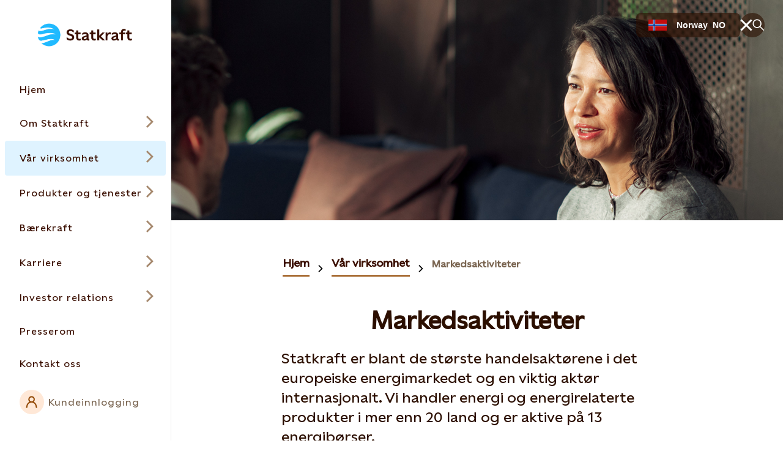

--- FILE ---
content_type: text/html; charset=utf-8
request_url: https://www.statkraft.no/var-virksomhet/markedsaktiviteter/
body_size: 36714
content:




<!DOCTYPE html>

<html lang="no">

<head>

    <meta charset="UTF-8">
    <meta name="viewport" content="width=device-width" />
    <meta http-equiv="X-UA-Compatible" content="IE=edge" />

    <script nonce="30069a52-103d-42f8-bffd-3a8ad10b66f0">
!function(T,l,y){var S=T.location,k="script",D="instrumentationKey",C="ingestionendpoint",I="disableExceptionTracking",E="ai.device.",b="toLowerCase",w="crossOrigin",N="POST",e="appInsightsSDK",t=y.name||"appInsights";(y.name||T[e])&&(T[e]=t);var n=T[t]||function(d){var g=!1,f=!1,m={initialize:!0,queue:[],sv:"5",version:2,config:d};function v(e,t){var n={},a="Browser";return n[E+"id"]=a[b](),n[E+"type"]=a,n["ai.operation.name"]=S&&S.pathname||"_unknown_",n["ai.internal.sdkVersion"]="javascript:snippet_"+(m.sv||m.version),{time:function(){var e=new Date;function t(e){var t=""+e;return 1===t.length&&(t="0"+t),t}return e.getUTCFullYear()+"-"+t(1+e.getUTCMonth())+"-"+t(e.getUTCDate())+"T"+t(e.getUTCHours())+":"+t(e.getUTCMinutes())+":"+t(e.getUTCSeconds())+"."+((e.getUTCMilliseconds()/1e3).toFixed(3)+"").slice(2,5)+"Z"}(),iKey:e,name:"Microsoft.ApplicationInsights."+e.replace(/-/g,"")+"."+t,sampleRate:100,tags:n,data:{baseData:{ver:2}}}}var h=d.url||y.src;if(h){function a(e){var t,n,a,i,r,o,s,c,u,p,l;g=!0,m.queue=[],f||(f=!0,t=h,s=function(){var e={},t=d.connectionString;if(t)for(var n=t.split(";"),a=0;a<n.length;a++){var i=n[a].split("=");2===i.length&&(e[i[0][b]()]=i[1])}if(!e[C]){var r=e.endpointsuffix,o=r?e.location:null;e[C]="https://"+(o?o+".":"")+"dc."+(r||"services.visualstudio.com")}return e}(),c=s[D]||d[D]||"",u=s[C],p=u?u+"/v2/track":d.endpointUrl,(l=[]).push((n="SDK LOAD Failure: Failed to load Application Insights SDK script (See stack for details)",a=t,i=p,(o=(r=v(c,"Exception")).data).baseType="ExceptionData",o.baseData.exceptions=[{typeName:"SDKLoadFailed",message:n.replace(/\./g,"-"),hasFullStack:!1,stack:n+"\nSnippet failed to load ["+a+"] -- Telemetry is disabled\nHelp Link: https://go.microsoft.com/fwlink/?linkid=2128109\nHost: "+(S&&S.pathname||"_unknown_")+"\nEndpoint: "+i,parsedStack:[]}],r)),l.push(function(e,t,n,a){var i=v(c,"Message"),r=i.data;r.baseType="MessageData";var o=r.baseData;return o.message='AI (Internal): 99 message:"'+("SDK LOAD Failure: Failed to load Application Insights SDK script (See stack for details) ("+n+")").replace(/\"/g,"")+'"',o.properties={endpoint:a},i}(0,0,t,p)),function(e,t){if(JSON){var n=T.fetch;if(n&&!y.useXhr)n(t,{method:N,body:JSON.stringify(e),mode:"cors"});else if(XMLHttpRequest){var a=new XMLHttpRequest;a.open(N,t),a.setRequestHeader("Content-type","application/json"),a.send(JSON.stringify(e))}}}(l,p))}function i(e,t){f||setTimeout(function(){!t&&m.core||a()},500)}var e=function(){var n=l.createElement(k);n.src=h;var e=y[w];return!e&&""!==e||"undefined"==n[w]||(n[w]=e),n.onload=i,n.onerror=a,n.onreadystatechange=function(e,t){"loaded"!==n.readyState&&"complete"!==n.readyState||i(0,t)},n}();y.ld<0?l.getElementsByTagName("head")[0].appendChild(e):setTimeout(function(){l.getElementsByTagName(k)[0].parentNode.appendChild(e)},y.ld||0)}try{m.cookie=l.cookie}catch(p){}function t(e){for(;e.length;)!function(t){m[t]=function(){var e=arguments;g||m.queue.push(function(){m[t].apply(m,e)})}}(e.pop())}var n="track",r="TrackPage",o="TrackEvent";t([n+"Event",n+"PageView",n+"Exception",n+"Trace",n+"DependencyData",n+"Metric",n+"PageViewPerformance","start"+r,"stop"+r,"start"+o,"stop"+o,"addTelemetryInitializer","setAuthenticatedUserContext","clearAuthenticatedUserContext","flush"]),m.SeverityLevel={Verbose:0,Information:1,Warning:2,Error:3,Critical:4};var s=(d.extensionConfig||{}).ApplicationInsightsAnalytics||{};if(!0!==d[I]&&!0!==s[I]){var c="onerror";t(["_"+c]);var u=T[c];T[c]=function(e,t,n,a,i){var r=u&&u(e,t,n,a,i);return!0!==r&&m["_"+c]({message:e,url:t,lineNumber:n,columnNumber:a,error:i}),r},d.autoExceptionInstrumented=!0}return m}(y.cfg);function a(){y.onInit&&y.onInit(n)}(T[t]=n).queue&&0===n.queue.length?(n.queue.push(a),n.trackPageView({})):a()}(window,document,{src: "https://js.monitor.azure.com/scripts/b/ai.2.gbl.min.js", crossOrigin: "anonymous", cfg: {instrumentationKey: 'a9776c58-429e-4b82-b6a6-e2c68a607fae', disableCookiesUsage: false }});
</script>


    

<meta property="og:type" content="website" />
<meta property="og:url" content="https://www.statkraft.com/var-virksomhet/markedsaktiviteter/" />
<meta property="og:title" content="Markedsaktiviteter" />
<meta property="og:description" content="Statkraft er blant de st&#xF8;rste handelsakt&#xF8;rene i det europeiske energimarkedet og en viktig akt&#xF8;r internasjonalt. Vi handler energi og energirelaterte produkter i mer enn 20 land og er aktive p&#xE5; 13 energib&#xF8;rser." />

    <meta property="og:image" content="https://www.statkraft.com/globalassets/0/..corp.-images-and-icons/headers/2.png" />
<meta name="twitter:card" content="summary_large_image">
<meta name="twitter:site" content="Statkraft">
<meta name="twitter:creator" content="Statkraft">




<title>Markedsaktiviteter</title>
<meta name="pageID" content="92346">

    <meta name="Last-Modified" content="2025-01-29" />

    <meta name="description" content="Statkraft er blant de st&#xF8;rste handelsakt&#xF8;rene i det europeiske energimarkedet og en viktig akt&#xF8;r internasjonalt. Vi handler energi og energirelaterte produkter i mer enn 20 land og er aktive p&#xE5; 13 energib&#xF8;rser.">



    
        <link rel="apple-touch-icon" sizes="180x180" href="/apple-touch-icon.png">
        <link rel="shortcut icon" type="image/png" sizes="32x32" href="/favicon-32x32.png">
        <link rel="icon" type="image/png" sizes="16x16" href="/favicon-16x16.png">
        <link rel="shortcut icon" href="/favicon.ico" type="image/x-icon">
        <link rel="icon" href="/favicon.ico" type="image/x-icon" />
    <meta name="msapplication-TileColor" content="#2b5797">
    <meta name="theme-color" content="#ffffff">
    <meta name="google-site-verification" content="xNCx-c07Vq-IGB5SGWSjvdW1Zk08Obe5Mp6xpKkjd5w"/>

        <link rel="canonical" href="https://www.statkraft.no/var-virksomhet/markedsaktiviteter/" />

            <link rel="alternate" hreflang="en" href="https://www.statkraft.com/what-we-do/market-activities/" />
            <link rel="alternate" hreflang="no" href="https://www.statkraft.no/var-virksomhet/markedsaktiviteter/" />
    
    
    
    

<script type="application/ld+json">
{"@context":"https://schema.org","@type":"Article","mainEntityOfPage":"https://www.statkraft.no/var-virksomhet/markedsaktiviteter/","headline":"Markedsaktiviteter","description":"Statkraft er blant de største handelsaktørene i det europeiske energimarkedet og en viktig aktør internasjonalt. Vi handler energi og energirelaterte produkter i mer enn 20 land og er aktive på 13 energibørser.","inLanguage":"no","datePublished":"2021-11-08T16:58:37+00:00","dateModified":"2025-01-29T19:50:31+00:00","image":[{"@type":"ImageObject","url":"https://www.statkraft.com/globalassets/0/..corp.-images-and-icons/headers/2.png","caption":null}],"author":{"@type":"Organization","name":"Statkraft AS"},"publisher":{"@type":"Organization","name":"Statkraft AS"},"articleBody":"Som Europas største produsent av fornybar kraft er vårt mål å være en ledende aktør i de globale energimarkedene. Energiverdenen står midt i en stor omstilling som vil redusere klimagassutslipp over hele verden. Statkrafts Trading & Origination-aktiviteter handler om å forstå denne dynamikken og dens effekt på prisingen av energi- og energirelaterte produkter, samt å utvikle nyttige og innovative løsninger for våre kommersielle og industrielle kunder som ønsker å kutte sine klimagassutslipp."}
</script>


    <link rel="stylesheet" rel="preload"
          href="/Frontend/dist/styles/styles.css?v=3832d4b11c612a0c432b534df1bda1b8">
    <!-- Google Tag Manager -->
    <script>
        (function(w, d, s, l, i) {
            w[l] = w[l] || [];
            w[l].push({
                "gtm.start":
                    new Date().getTime(), event: "gtm.js"
            });
            var f = d.getElementsByTagName(s)[0],
                j = d.createElement(s), dl = l != "dataLayer" ? "&l=" + l : "";
            j.async = true;
            j.src =
                "https://www.googletagmanager.com/gtm.js?id=" + i + dl;
            f.parentNode.insertBefore(j, f);
        })(window, document, "script", "dataLayer", 'GTM-TQKHWV');</script>
    <!-- End Google Tag Manager -->
</head>

<body class=" StandardPageModel" data-last-modified="29.01.2025 19:50:31">
<svg
  xmlns="http://www.w3.org/2000/svg"
  xmlns:xlink="http://www.w3.org/1999/xlink"
  width="0"
  height="0"
  style="display:none;"
>
  <symbol id="arrow-down" viewBox="0 0 18 23" width="18" height="23">
    <path
      d="M10.0001 19.0855V0.5H8.00008V19.0868L2.06656 13.1532L0.652344 14.5675L8.99945 22.9146L17.3466 14.5675L15.9323 13.1532L10.0001 19.0855Z"
      fill="currentColor"
    />
  </symbol>
  <symbol id="arrow-left-circled" viewBox="0 0 24 24" width="24" height="24">
    <path
      fill-rule="evenodd"
      clip-rule="evenodd"
      d="M12 2.5C6.75329 2.5 2.5 6.75329 2.5 12C2.5 17.2467 6.75329 21.5 12 21.5C17.2467 21.5 21.5 17.2467 21.5 12C21.5 6.75329 17.2467 2.5 12 2.5ZM0.5 12C0.5 5.64873 5.64873 0.5 12 0.5C18.3513 0.5 23.5 5.64873 23.5 12C23.5 18.3513 18.3513 23.5 12 23.5C5.64873 23.5 0.5 18.3513 0.5 12ZM8.68421 13L11.7471 16.0629L10.3329 17.4771L4.85579 12L10.3329 6.52289L11.7471 7.93711L8.68421 11H17.73V13H8.68421Z"
      fill="currentColor"
    />
  </symbol>
  <symbol id="arrow-left" viewBox="0 0 23 18" width="23" height="18">
    <path
      fill-rule="evenodd"
      clip-rule="evenodd"
      d="M3.91471 10.0008L9.84726 15.9333L8.43304 17.3475L0.0859375 9.00043L8.43304 0.65332L9.84726 2.06753L3.91401 8.00078L22.4995 8.00078V10.0008L3.91471 10.0008Z"
      fill="currentColor"
    />
  </symbol>
  <symbol id="arrow-right-circled" viewBox="0 0 24 24" width="24" height="24">
    <path
      fill-rule="evenodd"
      clip-rule="evenodd"
      d="M12 2.5C6.75329 2.5 2.5 6.75329 2.5 12C2.5 17.2467 6.75329 21.5 12 21.5C17.2467 21.5 21.5 17.2467 21.5 12C21.5 6.75329 17.2467 2.5 12 2.5ZM0.5 12C0.5 5.64873 5.64873 0.5 12 0.5C18.3513 0.5 23.5 5.64873 23.5 12C23.5 18.3513 18.3513 23.5 12 23.5C5.64873 23.5 0.5 18.3513 0.5 12ZM15.3153 11L12.2529 7.93758L13.6671 6.52336L19.1437 11.9999L13.6671 17.4775L12.2528 16.0634L15.3156 13H6.26953V11H15.3153Z"
      fill="currentColor"
    />
  </symbol>
  <symbol id="arrow-right" viewBox="0 0 23 18" width="23" height="18">
    <path
      fill-rule="evenodd"
      clip-rule="evenodd"
      d="M19.0855 10.0001H0.5V8.00008H19.0848L13.1523 2.06753L14.5665 0.65332L22.9136 9.00043L14.5665 17.3475L13.1523 15.9333L19.0855 10.0001Z"
      fill="currentColor"
    />
  </symbol>
  <symbol id="arrow-up" viewBox="0 0 18 23" width="18" height="23">
    <path
      d="M9.00043 0.0859375L0.65332 8.43304L2.06753 9.84726L8.00008 3.91472V22.5002H10.0001V3.91401L15.9333 9.84726L17.3475 8.43304L9.00043 0.0859375Z"
      fill="currentColor"
    />
  </symbol>
  <symbol
    id="battery-and-solar-icon"
    viewBox="0 0 113.39 113.39"
    width="16"
    height="16"
  >
    <!-- Generator: Adobe Illustrator 29.2.1, SVG Export Plug-In . SVG Version: 2.1.0 Build 116)  -->
    <path
      fill="currentColor"
      d="M27.53,79.64h22.8v-46.18h-22.8v46.18ZM31.52,54.68l6.93-9.3c1.07-1.44,3.11-1.74,4.55-.66,1.44,1.07,1.74,3.11.66,4.55l-3.06,4.11h3.14c1.26,0,2.41.73,2.94,1.87.54,1.14.37,2.49-.44,3.46l-7.37,8.91c-.64.78-1.57,1.18-2.51,1.18-.73,0-1.46-.24-2.07-.75-1.38-1.14-1.58-3.19-.43-4.58l2.97-3.58h-2.7c-1.23,0-2.35-.69-2.9-1.79-.55-1.1-.44-2.41.3-3.4Z"
    />
    <path
      fill="currentColor"
      d="M56.69,2.83C26.95,2.83,2.83,26.95,2.83,56.69s24.11,53.86,53.86,53.86,53.86-24.11,53.86-53.86S86.44,2.83,56.69,2.83ZM21.03,82.89V30.21c0-1.79,1.46-3.25,3.25-3.25h9.52v-6.12h10.27v6.12h9.52c1.79,0,3.25,1.46,3.25,3.25v52.68c0,1.79-1.46,3.25-3.25,3.25h-29.3c-1.79,0-3.25-1.46-3.25-3.25ZM53.21,103.71v-10.29h6.97c0,10.29-6.97,10.29-6.97,10.29ZM60.18,19.97h-6.97c0-10.29,6.97-10.29,6.97-10.29v10.29ZM64.45,85.59v-7.33c8.83-3.19,15.17-11.65,15.17-21.57s-6.33-18.38-15.17-21.57v-7.33c12.75,3.43,22.17,15.08,22.17,28.9s-9.42,25.47-22.17,28.9ZM87.47,92.4l-7.28-7.28,4.93-4.93c7.26,7.26,2.38,12.18,2.35,12.2ZM85.12,33.2h0s-4.93-4.93-4.93-4.93c7.28-7.28,12.21-2.35,12.21-2.35l-7.28,7.28ZM93.41,60.18v-6.97c10.29,0,10.29,6.97,10.29,6.97h-10.29Z"
    />
  </symbol>
  <symbol id="battery-icon" viewBox="0 0 113.39 113.39" width="16" height="16">
    <!-- Generator: Adobe Illustrator 29.2.1, SVG Export Plug-In . SVG Version: 2.1.0 Build 116)  -->
    <path
      fill="currentColor"
      d="M42.06,87.22h29.26V29.44h-29.26v57.78ZM47.46,56.51l9.55-12.81c1.07-1.44,3.11-1.74,4.55-.66s1.74,3.11.66,4.55l-5.68,7.62h6.77c1.26,0,2.41.73,2.94,1.87.54,1.14.37,2.49-.44,3.46l-10.16,12.27c-.64.78-1.57,1.18-2.51,1.18-.73,0-1.46-.24-2.07-.75-1.38-1.14-1.58-3.19-.43-4.58l5.75-6.95h-6.33c-1.23,0-2.35-.69-2.9-1.79-.55-1.1-.44-2.41.3-3.4Z"
    />
    <path
      fill="currentColor"
      d="M56.69,2.83C26.95,2.83,2.83,26.95,2.83,56.69s24.11,53.86,53.86,53.86,53.86-24.11,53.86-53.86S86.44,2.83,56.69,2.83ZM77.82,90.47c0,1.79-1.46,3.25-3.25,3.25h-35.76c-1.79,0-3.25-1.46-3.25-3.25V26.19c0-1.79,1.46-3.25,3.25-3.25h11.61v-6.43h12.53v6.43h11.61c1.79,0,3.25,1.46,3.25,3.25v64.28Z"
    />
  </symbol>
  <symbol id="biomass-icon" viewBox="0 0 113.39 113.39" width="16" height="16">
    <!-- Generator: Adobe Illustrator 29.1.0, SVG Export Plug-In . SVG Version: 2.1.0 Build 142)  -->
    <path
      fill="currentColor"
      d="M56.69,2.83C26.95,2.83,2.83,26.97,2.83,56.75c0,25.02,17.03,46.06,40.12,52.14,7.87,1.94,10.36-4.07,10.39-6.55,0-.93.04-1.42.08-1.6v-6.84c-8.48-.76-16.36-4.12-22.49-9.64-7.12-6.42-11.05-14.97-11.05-24.1s4.36-18.52,12.01-24.93c1.98-6.47,4.64-11.32,8.12-14.79,4.39-4.38,10.16-6.61,17.15-6.61s12.75,2.22,17.15,6.61c3.48,3.47,6.14,8.32,8.12,14.79,7.65,6.41,12.01,15.44,12.01,24.93s-3.92,17.68-11.05,24.1c-5.36,4.83-12.06,8-19.32,9.23.18-5.21,1.86-6.91,3.61-7.85,11.66-3.82,20-13.8,20-25.48,0-7.75-3.75-15.16-10.28-20.31l-.86-.67-.3-1.05c-1.68-5.86-3.87-10.08-6.7-12.9-3.12-3.11-7.17-4.63-12.37-4.63s-9.25,1.51-12.37,4.63c-2.83,2.82-5.02,7.04-6.7,12.9l-.3,1.05-.86.67c-6.54,5.15-10.28,12.56-10.28,20.31,0,13.84,11.71,25.29,26.78,26.94v-13.95l-21.89-21.14s1.68.06,4.58.06,6.09,1.26,8.66,3.72c1.44,1.38,5.43,5.18,8.65,8.26v-20.39h6.57v29.64c3.2-3.06,7.1-6.78,8.52-8.14,2.58-2.46,5.77-3.72,8.66-3.72s4.58-.06,4.58-.06l-21.76,21.01v28.16c28.21-1.71,50.55-25.14,50.55-53.81S86.44,2.83,56.69,2.83Z"
    />
  </symbol>
  <symbol id="book" viewBox="0 0 24 20" width="24" height="20">
    <path
      fill-rule="evenodd"
      clip-rule="evenodd"
      d="M0.5 0.410156H9.14C9.6469 0.410156 10.1488 0.509998 10.6172 0.703981C11.0855 0.897964 11.511 1.18229 11.8694 1.54072C11.9141 1.58541 11.9576 1.63114 12 1.67786C12.0423 1.6312 12.0858 1.58547 12.1306 1.54072C12.8545 0.816833 13.8363 0.410156 14.86 0.410156H23.5V19.5897H0.5V0.410156ZM11 4.27016C11 4.0259 10.9519 3.78403 10.8584 3.55836C10.7649 3.3327 10.6279 3.12765 10.4552 2.95494C10.2825 2.78222 10.0775 2.64521 9.85179 2.55174C9.62613 2.45827 9.38426 2.41016 9.14 2.41016H2.5V13.7702H9.14C9.64803 13.7702 10.1511 13.8704 10.6203 14.0653C10.7503 14.1193 10.8771 14.1802 11 14.2478V4.27016ZM10.9996 17.5897C10.9946 17.3609 10.9474 17.1348 10.8603 16.9229C10.7672 16.6965 10.6303 16.4906 10.4575 16.3172C10.2847 16.1438 10.0794 16.0062 9.8533 15.9124C9.62721 15.8185 9.38481 15.7702 9.14 15.7702H2.5V17.5897H10.9996ZM13.0004 17.5897H21.5V15.7702H14.86C14.6152 15.7702 14.3728 15.8185 14.1467 15.9124C13.9206 16.0062 13.7153 16.1438 13.5425 16.3172C13.3697 16.4906 13.2328 16.6965 13.1397 16.9229C13.0526 17.1348 13.0054 17.3609 13.0004 17.5897ZM21.5 13.7702V2.41016H14.86C14.3667 2.41016 13.8936 2.60612 13.5448 2.95494C13.196 3.30375 13 3.77685 13 4.27016V14.2478C13.1229 14.1802 13.2497 14.1193 13.3797 14.0653C13.8489 13.8704 14.352 13.7702 14.86 13.7702H21.5Z"
      fill="currentColor"
    />
  </symbol>
  <symbol id="calendar-icon" viewBox="0 0 113.39 113.39" width="16" height="16">
    <!-- Generator: Adobe Illustrator 29.2.1, SVG Export Plug-In . SVG Version: 2.1.0 Build 116)  -->
    <path
      fill="currentColor"
      d="M29.64,82.38h54.1v-34.83H29.64v34.83ZM70.46,54.81h5.53v6.5h-5.53v-6.5ZM70.46,68.61h5.53v6.5h-5.53v-6.5ZM59.46,54.81h5.5v6.5h-5.5v-6.5ZM59.46,68.61h5.5v6.5h-5.5v-6.5ZM48.43,54.81h5.5v6.5h-5.5v-6.5ZM48.43,68.61h5.5v6.5h-5.5v-6.5ZM37.39,54.81h5.53v6.5h-5.53v-6.5ZM37.39,68.61h5.53v6.5h-5.53v-6.5Z"
    />
    <path
      fill="currentColor"
      d="M76.48,33.39c0,1.79-1.46,3.25-3.25,3.25s-3.25-1.46-3.25-3.25v-2.39h-10.03v2.39c0,1.79-1.46,3.25-3.25,3.25s-3.25-1.46-3.25-3.25v-2.39h-10.03v2.39c0,1.79-1.46,3.25-3.25,3.25s-3.25-1.46-3.25-3.25v-2.39h-7.27v10.04h54.1v-10.04h-7.27v2.39Z"
    />
    <path
      fill="currentColor"
      d="M56.69,2.83C26.95,2.83,2.83,26.95,2.83,56.69s24.11,53.86,53.86,53.86,53.86-24.11,53.86-53.86S86.44,2.83,56.69,2.83ZM90.25,85.63c0,1.79-1.46,3.25-3.25,3.25H26.39c-1.79,0-3.25-1.46-3.25-3.25V27.76c0-1.79,1.46-3.25,3.25-3.25h10.52v-2.48c0-1.79,1.46-3.25,3.25-3.25s3.25,1.46,3.25,3.25v2.48h10.03v-2.48c0-1.79,1.46-3.25,3.25-3.25s3.25,1.46,3.25,3.25v2.48h10.03v-2.48c0-1.79,1.46-3.25,3.25-3.25s3.25,1.46,3.25,3.25v2.48h10.52c1.79,0,3.25,1.46,3.25,3.25v57.87Z"
    />
  </symbol>
  <symbol id="calendar" viewBox="0 0 24 24" width="24" height="24">
    <path
      fill-rule="evenodd"
      clip-rule="evenodd"
      d="M5.26 2.37012V0.5H7.26V2.37012H11V0.5H13V2.37012H16.74V0.5H18.74V2.37012H23.5205V23.5004H0.480469V2.37012H5.26ZM5.26 4.37012H2.48047V7.15012H21.5205V4.37012H18.74V5.28H16.74V4.37012H13V5.28H11V4.37012H7.26V5.28H5.26V4.37012ZM21.5205 9.15012H2.48047V21.5004H21.5205V9.15012ZM7.2198 13.9297H5.2998V11.9297H7.2198V13.9297ZM11.0399 13.9297H9.12988V11.9297H11.0399V13.9297ZM14.87 13.9297H12.96V11.9297H14.87V13.9297ZM18.7003 13.9297H16.7803V11.9297H18.7003V13.9297ZM7.2198 18.7197H5.2998V16.7197H7.2198V18.7197ZM11.0399 18.7197H9.12988V16.7197H11.0399V18.7197ZM14.87 18.7197H12.96V16.7197H14.87V18.7197ZM18.7003 18.7197H16.7803V16.7197H18.7003V18.7197Z"
      fill="currentColor"
    />
  </symbol>
  <symbol id="check-circled" viewBox="0 0 24 24" width="24" height="24">
    <path
      fill-rule="evenodd"
      clip-rule="evenodd"
      d="M12 2.5C6.75329 2.5 2.5 6.75329 2.5 12C2.5 17.2467 6.75329 21.5 12 21.5C17.2467 21.5 21.5 17.2467 21.5 12C21.5 6.75329 17.2467 2.5 12 2.5ZM0.5 12C0.5 5.64873 5.64873 0.5 12 0.5C18.3513 0.5 23.5 5.64873 23.5 12C23.5 18.3513 18.3513 23.5 12 23.5C5.64873 23.5 0.5 18.3513 0.5 12ZM18.4366 8.88679L10.0895 17.2339L5.56242 12.7068L6.97664 11.2926L10.0895 14.4055L17.0224 7.47258L18.4366 8.88679Z"
      fill="currentColor"
    />
  </symbol>
  <symbol
    id="checkbox-check-disabled"
    viewBox="0 0 20 20"
    width="20"
    height="20"
  >
    <path
      d="M15 7L8.125 13.875L5 10.75"
      stroke="#c0bbb9"
      stroke-width="2.5"
      stroke-linecap="square"
    />
  </symbol>
  <symbol id="checkbox-check" viewBox="0 0 20 20" width="20" height="20">
    <path
      d="M15 7L8.125 13.875L5 10.75"
      stroke="#43C3FF"
      stroke-width="2.5"
      stroke-linecap="square"
    />
  </symbol>
  <symbol id="chevron-down" viewBox="0 0 18 11" width="18" height="11">
    <path
      fill-rule="evenodd"
      clip-rule="evenodd"
      d="M9.00007 7.58586L16.293 0.292969L17.7072 1.70718L9.00007 10.4143L0.292969 1.70718L1.70718 0.292969L9.00007 7.58586Z"
      fill="currentColor"
    />
  </symbol>
  <symbol id="chevron-left-circled" viewBox="0 0 24 24" width="24" height="24">
    <path
      fill-rule="evenodd"
      clip-rule="evenodd"
      d="M12 2.5C6.75329 2.5 2.5 6.75329 2.5 12C2.5 17.2467 6.75329 21.5 12 21.5C17.2467 21.5 21.5 17.2467 21.5 12C21.5 6.75329 17.2467 2.5 12 2.5ZM0.5 12C0.5 5.64873 5.64873 0.5 12 0.5C18.3513 0.5 23.5 5.64873 23.5 12C23.5 18.3513 18.3513 23.5 12 23.5C5.64873 23.5 0.5 18.3513 0.5 12ZM10.6837 12.0005L14.7466 7.93758L13.3324 6.52336L7.85532 12.0005L13.3324 17.4776L14.7466 16.0634L10.6837 12.0005Z"
      fill="currentColor"
    />
  </symbol>
  <symbol id="chevron-left" viewBox="0 0 11 18" width="11" height="18">
    <path
      fill-rule="evenodd"
      clip-rule="evenodd"
      d="M3.76796 9.00009L10.8841 1.88398L9.1163 0.116211L0.232422 9.00009L9.11631 17.884L10.8841 16.1162L3.76796 9.00009Z"
      fill="currentColor"
    />
  </symbol>
  <symbol id="chevron-right" viewBox="0 0 11 18" width="11" height="18">
    <path
      fill-rule="evenodd"
      clip-rule="evenodd"
      d="M7.23233 9.00009L0.116211 1.88398L1.88398 0.116211L10.7679 9.00009L1.88398 17.884L0.116211 16.1162L7.23233 9.00009Z"
      fill="currentColor"
    />
  </symbol>
  <symbol id="chevron-up" viewBox="0 0 18 11" width="18" height="11">
    <path
      fill-rule="evenodd"
      clip-rule="evenodd"
      d="M9.00008 0.585938L17.7072 9.29304L16.293 10.7073L9.00008 3.41436L1.70718 10.7073L0.292969 9.29304L9.00008 0.585938Z"
      fill="currentColor"
    />
  </symbol>
  <symbol id="co2-icon" viewBox="0 0 113.39 113.39" width="16" height="16">
    <!-- Generator: Adobe Illustrator 29.2.1, SVG Export Plug-In . SVG Version: 2.1.0 Build 116)  -->
    <path
      fill="currentColor"
      d="M56.69,2.83C26.95,2.83,2.83,26.95,2.83,56.69s24.11,53.86,53.86,53.86,53.86-24.11,53.86-53.86S86.44,2.83,56.69,2.83ZM39.48,48.57c-2.44-1.85-5.33-2.82-8.19-2.82-6.96,0-11.66,4.61-11.66,10.98s4.7,10.98,11.66,10.98c2.85,0,5.76-.96,8.19-2.77v7.56c-2.63,1.3-5.7,2.07-8.43,2.07-10.93,0-19.06-7.64-19.06-17.83s8.13-17.83,19.06-17.83c2.73,0,5.8.77,8.43,2.07v7.6ZM61.12,74.57c-10.44,0-18.37-7.69-18.37-17.83s7.94-17.83,18.37-17.83,18.47,7.69,18.47,17.83-7.94,17.83-18.47,17.83ZM83.63,81.81v-.19c3.13-3.27,5.29-5.56,6.67-7.37,2-2.7,2.48-4.05,2.48-5.37,0-2.08-1.48-3.21-3.51-3.21-1.75,0-3.67,1-5.29,2.94v-3.67c1.48-1.51,3.48-2.46,5.48-2.46,4,0,6.86,2.38,6.86,6.13,0,2.29-.97,4.26-2.75,6.8-.84,1.05-1.92,2.13-3.19,3.4h6.07v3h-12.82Z"
    />
    <path
      fill="currentColor"
      d="M61.12,45.76c-6.17,0-10.68,4.61-10.68,10.98s4.51,10.98,10.68,10.98,10.78-4.56,10.78-10.98-4.51-10.98-10.78-10.98Z"
    />
  </symbol>
  <symbol id="coins-icon" viewBox="0 0 113.39 113.39" width="16" height="16">
    <!-- Generator: Adobe Illustrator 29.2.1, SVG Export Plug-In . SVG Version: 2.1.0 Build 116)  -->
    <path
      fill="currentColor"
      d="M40.64,44.24c-.15,0-.3,0-.45,0-3.46,0-6.88-.55-10.17-1.63-.78-.26-1.5-.55-2.18-.87v6.45c0,1.04,4.4,4.06,12.8,4.06,7.95,0,12.31-2.7,12.76-3.87v-.71h.04s0-.04,0-.06v-5.86c-.68.31-1.4.6-2.17.86-3.45,1.14-7.01,1.69-10.64,1.64Z"
    />
    <path
      fill="currentColor"
      d="M40.64,66.61c7.95,0,12.31-2.7,12.76-3.87v-6.44c-3.15,1.49-7.41,2.44-12.76,2.44s-9.65-.96-12.8-2.46v6.27c0,1.04,4.4,4.06,12.8,4.06Z"
    />
    <path
      fill="currentColor"
      d="M53.4,70.67c-3.15,1.49-7.41,2.44-12.76,2.44s-9.65-.96-12.8-2.46v6.39c0,1.04,4.4,4.06,12.8,4.06s12.43-2.77,12.77-3.92c0-.05-.01-.09-.01-.14v-6.37Z"
    />
    <path
      fill="currentColor"
      d="M59.94,70.78v6.25s0,.09-.01.14c.34,1.14,4.7,3.92,12.77,3.92s12.8-3.01,12.8-4.06v-6.27c-3.16,1.5-7.43,2.46-12.8,2.46s-9.61-.95-12.76-2.44Z"
    />
    <path
      fill="currentColor"
      d="M40.64,29.62c-8.4,0-12.8,3.01-12.8,4.06,0,.34,1.04,1.69,4.24,2.76,2.74.9,5.61,1.34,8.52,1.3h.05s.05,0,.05,0c2.89.05,5.77-.39,8.53-1.3,3.18-1.07,4.22-2.41,4.22-2.75,0-1.04-4.4-4.06-12.8-4.06Z"
    />
    <path
      fill="currentColor"
      d="M56.69,2.83C26.95,2.83,2.83,26.95,2.83,56.69s24.11,53.86,53.86,53.86,53.86-24.11,53.86-53.86S86.44,2.83,56.69,2.83ZM92,62.03v15.01c0,5.25-6.63,10.56-19.3,10.56-7.52,0-12.89-1.87-16.03-4.49-3.14,2.61-8.51,4.49-16.03,4.49-12.67,0-19.3-5.31-19.3-10.56v-43.86h.04c.41-5.08,6.99-10.06,19.26-10.06s18.86,4.98,19.26,10.06h.04v6.87c3.15-1.49,7.41-2.44,12.76-2.44,12.27,0,18.86,4.98,19.26,10.06h.04v14.37Z"
    />
    <path
      fill="currentColor"
      d="M72.7,44.1c-7.95,0-12.31,2.7-12.76,3.87v.33c.21.48,1.34,1.65,4.19,2.61,2.74.9,5.6,1.34,8.52,1.3h.05s.05,0,.05,0c2.92.04,5.78-.39,8.53-1.3,3.18-1.07,4.22-2.41,4.22-2.75,0-1.04-4.4-4.06-12.8-4.06Z"
    />
    <path
      fill="currentColor"
      d="M72.7,58.72c-.15,0-.3,0-.45,0-3.46,0-6.88-.55-10.17-1.63-.76-.26-1.47-.54-2.14-.85v6.61c.44,1.17,4.81,3.87,12.76,3.87,8.4,0,12.8-3.01,12.8-4.06v-6.45c-.68.31-1.4.6-2.17.86-3.45,1.14-7.03,1.68-10.64,1.64Z"
    />
  </symbol>
  <symbol id="cross-circled" viewBox="0 0 24 24" width="24" height="24">
    <path
      fill-rule="evenodd"
      clip-rule="evenodd"
      d="M12 2.5C6.75329 2.5 2.5 6.75329 2.5 12C2.5 17.2467 6.75329 21.5 12 21.5C17.2467 21.5 21.5 17.2467 21.5 12C21.5 6.75329 17.2467 2.5 12 2.5ZM0.5 12C0.5 5.64873 5.64873 0.5 12 0.5C18.3513 0.5 23.5 5.64873 23.5 12C23.5 18.3513 18.3513 23.5 12 23.5C5.64873 23.5 0.5 18.3513 0.5 12ZM12.0005 10.5863L16.0634 6.52336L17.4776 7.93758L13.4147 12.0005L17.4776 16.0634L16.0634 17.4776L12.0005 13.4147L7.93758 17.4776L6.52336 16.0634L10.5863 12.0005L6.52336 7.93758L7.93758 6.52336L12.0005 10.5863Z"
      fill="currentColor"
    />
  </symbol>
  <symbol id="destination" viewBox="0 0 24 24" width="24" height="24">
    <path
      fill-rule="evenodd"
      clip-rule="evenodd"
      d="M12.0004 2.5C10.2393 2.5 8.5504 3.19957 7.30516 4.44481C6.05992 5.69005 5.36035 7.37896 5.36035 9.14C5.36035 12.138 7.0969 15.2548 8.97556 17.7187C9.89937 18.9303 10.8254 19.9425 11.5207 20.6518C11.6971 20.8318 11.8583 20.9918 12.0004 21.1303C12.1424 20.9918 12.3036 20.8318 12.48 20.6518C13.1754 19.9425 14.1013 18.9303 15.0251 17.7187C16.9038 15.2548 18.6404 12.138 18.6404 9.14C18.6404 7.37896 17.9408 5.69005 16.6955 4.44481C15.4503 3.19957 13.7614 2.5 12.0004 2.5ZM12.0004 22.5C11.3421 23.2528 11.3419 23.2526 11.3417 23.2524L11.3336 23.2454L11.3143 23.2282C11.2978 23.2136 11.2743 23.1925 11.2442 23.1654C11.184 23.111 11.0975 23.0319 10.9884 22.9297C10.7703 22.7254 10.4616 22.4285 10.0925 22.0519C9.35535 21.3 8.37133 20.2247 7.38514 18.9313C5.4438 16.3852 3.36035 12.822 3.36035 9.14C3.36035 6.84853 4.27063 4.65091 5.89095 3.0306C7.51126 1.41028 9.70888 0.5 12.0004 0.5C14.2918 0.5 16.4894 1.41028 18.1098 3.0306C19.7301 4.65091 20.6404 6.84853 20.6404 9.14C20.6404 12.822 18.5569 16.3852 16.6156 18.9313C15.6294 20.2247 14.6454 21.3 13.9082 22.0519C13.5391 22.4285 13.2304 22.7254 13.0123 22.9297C12.9032 23.0319 12.8167 23.111 12.7565 23.1654C12.7265 23.1925 12.7029 23.2136 12.6864 23.2282L12.6671 23.2454L12.6597 23.2519C12.6594 23.2521 12.6586 23.2528 12.0004 22.5ZM12.0004 22.5L12.6586 23.2528L12.0004 23.8283L11.3417 23.2524L12.0004 22.5Z"
      fill="currentColor"
    />
    <path
      fill-rule="evenodd"
      clip-rule="evenodd"
      d="M11.9996 7.28027C10.9724 7.28027 10.1396 8.11302 10.1396 9.14027C10.1396 10.1675 10.9724 11.0003 11.9996 11.0003C13.0269 11.0003 13.8596 10.1675 13.8596 9.14027C13.8596 8.11302 13.0269 7.28027 11.9996 7.28027ZM8.13965 9.14027C8.13965 7.00845 9.86783 5.28027 11.9996 5.28027C14.1315 5.28027 15.8596 7.00845 15.8596 9.14027C15.8596 11.2721 14.1315 13.0003 11.9996 13.0003C9.86783 13.0003 8.13965 11.2721 8.13965 9.14027Z"
      fill="currentColor"
    />
  </symbol>
  <symbol
    id="district-heating-icon"
    viewBox="0 0 113.39 113.39"
    width="16"
    height="16"
  >
    <!-- Generator: Adobe Illustrator 29.1.0, SVG Export Plug-In . SVG Version: 2.1.0 Build 142)  -->
    <path
      fill="currentColor"
      d="M56.69,2.83C26.95,2.83,2.83,26.98,2.83,56.76c0,18.17,8.97,34.23,22.72,44v-2.92c0-7.54,7.7-7.54,7.7-7.54v15.03c1.92.93,3.9,1.75,5.94,2.45v-9.94c0-7.54,7.7-7.54,7.7-7.54v19.5c1.95.36,3.93.61,5.94.75v-12.71c0-7.54,7.7-7.54,7.7-7.54v20.25c2.01-.14,4-.4,5.94-.75v-11.95c0-7.54,7.7-7.54,7.7-7.54v17.48c2.04-.7,4.02-1.52,5.94-2.45v-7.49c0-7.54,7.7-7.54,7.7-7.54v10.47c13.75-9.77,22.72-25.84,22.72-44,0-29.78-24.11-53.93-53.86-53.93h0ZM43.52,46.04l1.96,5.36c1.91,5.24,1.91,11,0,16.24l-4.49,12.32-6.35-2.32,4.49-12.32c1.36-3.74,1.36-7.86,0-11.59l-1.96-5.36c-1.91-5.24-1.91-11,0-16.24l4.49-12.32,6.35,2.32-4.49,12.32c-1.36,3.74-1.36,7.86,0,11.59ZM59.1,46.04l1.96,5.36c1.91,5.24,1.91,11,0,16.24l-4.49,12.32-6.35-2.32,4.49-12.32c1.36-3.74,1.36-7.86,0-11.59l-1.96-5.36c-1.91-5.24-1.91-11,0-16.24l4.49-12.32,6.35,2.32-4.49,12.32c-1.36,3.74-1.36,7.86,0,11.59ZM74.67,46.04l1.96,5.36c1.91,5.24,1.91,11,0,16.24l-4.49,12.32-6.35-2.32,4.49-12.32c1.36-3.74,1.36-7.86,0-11.59l-1.96-5.36c-1.91-5.24-1.91-11,0-16.24l4.49-12.32,6.35,2.32-4.49,12.32c-1.36,3.74-1.36,7.86,0,11.59Z"
    />
  </symbol>
  <symbol id="download" viewBox="0 0 18 24" width="18" height="24">
    <path
      d="M9.99956 0.5V15.3027L15.9416 9.35293L17.3567 10.7662L8.99917 19.1347L0.641602 10.7662L2.05674 9.35293L7.99956 15.3035V0.5H9.99956Z"
      fill="currentColor"
    />
    <path
      d="M2.34961 18.6699V21.4999H15.6496V18.6699H17.6496V23.4999H0.349609V18.6699H2.34961Z"
      fill="currentColor"
    />
  </symbol>
  <symbol
    id="entered_into_operation-icon"
    viewBox="0 0 113.39 113.39"
    width="16"
    height="16"
  >
    <!-- Generator: Adobe Illustrator 29.2.1, SVG Export Plug-In . SVG Version: 2.1.0 Build 116)  -->
    <path
      fill="currentColor"
      d="M56.69,2.83C26.95,2.83,2.83,26.95,2.83,56.69s24.11,53.86,53.86,53.86,53.86-24.11,53.86-53.86S86.44,2.83,56.69,2.83ZM56.69,96.79c-22.11,0-40.1-17.99-40.1-40.1,0-5.87,1.28-11.45,3.56-16.48l5.49,3.65c-1.64,3.95-2.55,8.29-2.55,12.83,0,18.53,15.07,33.6,33.6,33.6s33.6-15.07,33.6-33.6-15.07-33.6-33.6-33.6c-7.74,0-14.87,2.64-20.56,7.06l6.41,6.41h-16.98v-16.98l5.95,5.95c6.89-5.58,15.65-8.93,25.18-8.93,22.11,0,40.1,17.99,40.1,40.1s-17.99,40.1-40.1,40.1ZM63.28,56.69c0,.61-.09,1.19-.24,1.75l10.4,10.4v4.6h0s-4.6,0-4.6,0l-10.4-10.4c-.56.15-1.14.24-1.75.24-3.63,0-6.58-2.95-6.58-6.58,0-2.45,1.35-4.58,3.33-5.72v-19.26l3.25-3.25,3.25,3.25v19.26c1.99,1.13,3.33,3.27,3.33,5.72Z"
    />
  </symbol>
  <symbol id="equalizer" viewBox="0 0 32 32" width="20" height="20">
    <path
      d="M14 4v-0.5c0-0.825-0.675-1.5-1.5-1.5h-5c-0.825 0-1.5 0.675-1.5 1.5v0.5h-6v4h6v0.5c0 0.825 0.675 1.5 1.5 1.5h5c0.825 0 1.5-0.675 1.5-1.5v-0.5h18v-4h-18zM8 8v-4h4v4h-4zM26 13.5c0-0.825-0.675-1.5-1.5-1.5h-5c-0.825 0-1.5 0.675-1.5 1.5v0.5h-18v4h18v0.5c0 0.825 0.675 1.5 1.5 1.5h5c0.825 0 1.5-0.675 1.5-1.5v-0.5h6v-4h-6v-0.5zM20 18v-4h4v4h-4zM14 23.5c0-0.825-0.675-1.5-1.5-1.5h-5c-0.825 0-1.5 0.675-1.5 1.5v0.5h-6v4h6v0.5c0 0.825 0.675 1.5 1.5 1.5h5c0.825 0 1.5-0.675 1.5-1.5v-0.5h18v-4h-18v-0.5zM8 28v-4h4v4h-4z"
      fill="currentColor"
    />
  </symbol>
  <symbol id="expand" viewBox="0 0 24 24" width="24" height="24">
    <path
      fill-rule="evenodd"
      clip-rule="evenodd"
      d="M1.57031 0.570312H9.15031V2.57031H3.98453L9.85742 8.44321L8.44321 9.85742L2.57031 3.98453V9.15031H0.570312V1.57031H1.43031L1.57031 1.43031V0.570312ZM14.8503 0.570312H22.4303V1.43031L22.5703 1.57031H23.4303V9.15031H21.4303V3.98453L15.5574 9.85742L14.1432 8.44321L20.0161 2.57031H14.8503V0.570312ZM2.57031 20.0161L8.44321 14.1432L9.85742 15.5574L3.98453 21.4303H9.15031V23.4303H1.57031V22.5703L1.43031 22.4303H0.570312V14.8503H2.57031V20.0161ZM22.5703 22.4303H23.4303V14.8503H21.4303V20.0161L15.5574 14.1432L14.1432 15.5574L20.0161 21.4303H14.8503V23.4303H22.4303V22.5703L22.5703 22.4303Z"
      fill="currentColor"
    />
  </symbol>
  <symbol id="facebook" viewBox="0 0 32 32" width="32" height="32">
    <path
      d="M19 6.4h5v-6h-5c-3.86 0-7 3.14-7 7v3h-4v6h4v16h6v-16h5l1-6h-6v-3c0-0.542 0.458-1 1-1z"
      fill="currentColor"
    />
  </symbol>
  <symbol id="flickr" viewBox="0 0 32 32" width="32" height="32">
    <path
      d="M0 17.4c0-3.866 3.134-7 7-7s7 3.134 7 7c0 3.866-3.134 7-7 7s-7-3.134-7-7zM18 17.4c0-3.866 3.134-7 7-7s7 3.134 7 7c0 3.866-3.134 7-7 7s-7-3.134-7-7z"
      fill="currentColor"
    />
  </symbol>
  <symbol
    id="gas-power-icon"
    viewBox="0 0 113.39 113.39"
    width="16"
    height="16"
  >
    <!-- Generator: Adobe Illustrator 29.2.1, SVG Export Plug-In . SVG Version: 2.1.0 Build 116)  -->
    <path
      fill="currentColor"
      d="M56.31,28.81c-6.3,12.9-19.22,30.39-18.6,39.82.29,4.2,1.76,8.1,4.27,11.22-.48-9.12,8.18-22.67,8.18-22.67,0,0,6.37,7.26,8.9,10.42,1.81-1.98,6.78-6.9,6.78-6.9,0,0,7.14,9.14,7.62,17.73,2.27-3.4,3.45-7.5,3.23-11.77-.82-16.38-13.65-31.96-20.38-37.87h0v.02Z"
    />
    <path
      fill="currentColor"
      d="M56.69,2.83C26.95,2.83,2.83,26.95,2.83,56.69s24.12,53.86,53.86,53.86,53.86-24.12,53.86-53.86S86.43,2.83,56.69,2.83ZM65.04,92.49s5.48-8.39-.84-20.67c-.94,1.01-1.91,2.12-2.63,3.01l-2.73,3.47-2.63-3.52c-1.23-1.64-2.89-3.69-4.39-5.45-6.3,14.81-1.54,23.32-1.54,23.32-13.19-3.21-18.64-13.19-19.3-23.83-.87-14.3,16.04-33.77,23.73-50.26,6.08,5.14,27.45,23.76,28.63,47.64.53,10.66-5.07,23.01-18.33,26.29h.02Z"
    />
  </symbol>
  <symbol id="gear-icon" viewBox="0 0 113.39 113.39" width="16" height="16">
    <!-- Generator: Adobe Illustrator 29.1.0, SVG Export Plug-In . SVG Version: 2.1.0 Build 142)  -->
    <path
      fill="currentColor"
      d="M56.69,47.19c-5.24,0-9.5,4.26-9.5,9.5s4.26,9.5,9.5,9.5,9.5-4.26,9.5-9.5-4.26-9.5-9.5-9.5Z"
    />
    <path
      fill="currentColor"
      d="M81.07,35.2l-6.1,3.52-1.74-1.48c-2.39-2.03-5.1-3.58-8.06-4.62l-2.17-.76v-6.96h-12.6v7.1l-2.17.76c-2.96,1.04-5.67,2.6-8.06,4.62l-1.74,1.48-6.1-3.52-6.34,11.05,6.17,3.54-.44,2.28c-.59,3.07-.59,6.18,0,9.25l.44,2.28-6.17,3.54,6.34,11.05,6.1-3.52,1.74,1.48c2.39,2.03,5.1,3.58,8.06,4.62l2.17.76v6.83h12.6v-7.1l2.17-.76c2.96-1.04,5.67-2.6,8.06-4.62l1.74-1.48,6.1,3.52,6.34-11.05-6.17-3.55.44-2.28c.29-1.48.44-2.99.44-4.49,0-1.55-.15-3.1-.44-4.61l-.44-2.28,6.18-3.55-6.34-11.05ZM56.69,72.7c-8.82,0-16-7.18-16-16s7.18-16,16-16,16,7.18,16,16-7.18,16-16,16Z"
    />
    <path
      fill="currentColor"
      d="M56.69,2.83C26.95,2.83,2.83,26.95,2.83,56.69s24.11,53.86,53.86,53.86,53.86-24.11,53.86-53.86S86.44,2.83,56.69,2.83ZM83.46,86.94l-7.86-4.54c-1.9,1.39-3.95,2.57-6.11,3.51v9.08h-25.6v-8.82c-2.16-.94-4.21-2.11-6.11-3.51l-7.86,4.54-12.82-22.34,7.86-4.52c-.27-2.35-.27-4.71,0-7.06l-7.86-4.52,12.82-22.34,7.86,4.54c1.9-1.39,3.95-2.57,6.11-3.51v-9.08h25.6v8.95c2.16.94,4.21,2.11,6.11,3.51l7.86-4.54,12.82,22.34-7.86,4.51c.14,1.17.2,2.36.2,3.54h0c0,1.13-.07,2.27-.2,3.39l7.86,4.51-12.82,22.34Z"
    />
  </symbol>
  <symbol id="globe" viewBox="0 0 22 22" width="22" height="22">
    <path
      fill-rule="evenodd"
      clip-rule="evenodd"
      d="M0 11C0 4.92487 4.92487 0 11 0C17.0751 0 22 4.92487 22 11C22 17.0751 17.0751 22 11 22C4.92487 22 0 17.0751 0 11ZM8.93372 2.23832C4.95908 3.17207 2 6.74047 2 11C2 15.2595 4.95908 18.8279 8.93372 19.7617C8.52806 19.2 8.19649 18.4797 7.93 17.6802C7.66852 16.8958 7.45504 15.9903 7.29887 15H3V13H7.0716C7.02453 12.3528 7 11.6835 7 11C7 10.3165 7.02453 9.64724 7.0716 9H3V7H7.29887C7.45504 6.00968 7.66852 5.10424 7.93 4.31981C8.19649 3.52033 8.52806 2.80002 8.93372 2.23832ZM13.0663 2.23832C13.4719 2.80002 13.8035 3.52034 14.07 4.31981C14.3315 5.10424 14.545 6.00968 14.7011 7H19V9H14.9284C14.9755 9.64724 15 10.3165 15 11C15 11.6835 14.9755 12.3528 14.9284 13H19V15H14.7011C14.545 15.9903 14.3315 16.8958 14.07 17.6802C13.8035 18.4797 13.4719 19.2 13.0663 19.7617C17.0409 18.8279 20 15.2595 20 11C20 6.74047 17.0409 3.17207 13.0663 2.23832ZM12.9227 13C12.973 12.3614 13 11.6918 13 11C13 10.3082 12.973 9.63862 12.9227 9H9.07731C9.02698 9.63862 9 10.3082 9 11C9 11.6918 9.02698 12.3614 9.07731 13H12.9227ZM9.3262 15H12.6738C12.5399 15.7663 12.3698 16.4564 12.1726 17.0477C11.9206 17.8038 11.6425 18.3436 11.3823 18.6738C11.2545 18.8359 11.1506 18.9225 11.0814 18.9649C11.0485 18.9852 11.0264 18.9935 11.0153 18.9969C11.0052 19 11.001 19 11.0001 19H11C10.9993 19 10.9951 19.0001 10.9847 18.9969C10.9736 18.9935 10.9515 18.9852 10.9186 18.9649C10.8494 18.9225 10.7455 18.8359 10.6177 18.6738C10.3575 18.3436 10.0794 17.8038 9.82736 17.0477C9.63025 16.4564 9.46008 15.7663 9.3262 15ZM9.3262 7H12.6738C12.5399 6.23367 12.3698 5.54362 12.1726 4.95227C11.9206 4.19616 11.6425 3.65642 11.3823 3.32624C11.2545 3.16408 11.1506 3.07752 11.0814 3.03507C11.0485 3.01483 11.0264 3.00645 11.0153 3.00305C11.0052 2.99998 11.001 3 11.0001 3L11 3C10.9993 3 10.9951 2.9999 10.9847 3.00305C10.9736 3.00645 10.9515 3.01483 10.9186 3.03507C10.8494 3.07752 10.7455 3.16408 10.6177 3.32624C10.3575 3.65642 10.0794 4.19616 9.82736 4.95227C9.63025 5.54362 9.46008 6.23367 9.3262 7Z"
      fill="currentColor"
    />
  </symbol>
  <symbol
    id="government-icon"
    viewBox="0 0 113.39 113.39"
    width="16"
    height="16"
  >
    <!-- Generator: Adobe Illustrator 29.2.1, SVG Export Plug-In . SVG Version: 2.1.0 Build 116)  -->
    <rect fill="currentColor" x="79.43" y="56.05" width="8.31" height="27.51" />
    <path
      fill="currentColor"
      d="M19.15,83.59v-34.05h14.81v-6.08h-1.82c-1.79,0-3.25-1.46-3.25-3.25s1.46-3.25,3.25-3.25h5.37c1.38-8.14,7.8-14.56,15.93-15.93v-6.79h6.5v6.79c8.14,1.38,14.56,7.8,15.93,15.93h5.37c1.79,0,3.25,1.46,3.25,3.25s-1.46,3.25-3.25,3.25h-1.82v6.08h14.81v34.05h9.1c4.58-7.92,7.21-17.1,7.21-26.9,0-29.74-24.11-53.86-53.86-53.86S2.83,26.95,2.83,56.69c0,9.8,2.63,18.98,7.21,26.9h9.1Z"
    />
    <polygon
      fill="currentColor"
      points="72.93 83.59 72.93 43.47 40.46 43.47 40.46 83.59 46.96 83.59 46.96 56.06 53.46 56.06 53.46 83.59 59.93 83.59 59.93 56.06 66.43 56.06 66.43 83.59 72.93 83.59"
    />
    <path
      fill="currentColor"
      d="M56.69,27.24c-6.03,0-11.12,4.14-12.57,9.73h25.13c-1.45-5.59-6.53-9.73-12.57-9.73Z"
    />
    <path
      fill="currentColor"
      d="M14.46,90.09c9.86,12.46,25.11,20.46,42.23,20.46s32.37-8,42.23-20.46H14.46Z"
    />
    <rect fill="currentColor" x="25.65" y="56.05" width="8.31" height="27.51" />
  </symbol>
  <symbol
    id="gross_head-icon"
    viewBox="0 0 113.39 113.39"
    width="16"
    height="16"
  >
    <!-- Generator: Adobe Illustrator 29.2.1, SVG Export Plug-In . SVG Version: 2.1.0 Build 116)  -->
    <path
      fill="currentColor"
      d="M87.29,86.86c-2.51,1.24-7.5,3.32-12.8,3.32s-10.29-2.08-12.8-3.32c-2.51,1.24-7.5,3.32-12.8,3.32-4.26,0-8.31-1.34-11.04-2.51v-7.23c.69.39,5.85,3.24,11.04,3.24,5.55,0,11.07-3.26,11.12-3.29l1.68-1,1.68,1.01s5.57,3.29,11.12,3.29,11.07-3.26,11.13-3.29l1.68-1,1.68,1.01s5.57,3.29,11.12,3.29c1.16,0,2.31-.15,3.42-.37,1.9-3.33,3.46-6.87,4.62-10.59-2.35.76-5.15,1.39-8.04,1.39-5.3,0-10.29-2.08-12.8-3.32-2.51,1.24-7.5,3.32-12.8,3.32s-10.29-2.08-12.8-3.32c-2.51,1.24-7.5,3.32-12.8,3.32-4.26,0-8.31-1.34-11.04-2.51v-7.23c.69.39,5.85,3.24,11.04,3.24,5.55,0,11.07-3.26,11.12-3.29l1.68-1,1.68,1.01s5.57,3.29,11.12,3.29,11.07-3.26,11.13-3.29l1.68-1,1.68,1.01s5.57,3.29,11.12,3.29c3.95,0,7.86-1.64,9.82-2.61.42-2.71.64-5.48.64-8.31,0-.31-.02-.61-.02-.92-2.71,1.11-6.48,2.27-10.44,2.27-5.3,0-10.29-2.08-12.8-3.32-2.51,1.24-7.5,3.32-12.8,3.32s-10.29-2.08-12.8-3.32c-2.51,1.24-7.5,3.32-12.8,3.32-4.26,0-8.31-1.34-11.04-2.51v-7.23c.69.39,5.85,3.24,11.04,3.24,5.55,0,11.07-3.26,11.12-3.29l1.68-1,1.68,1.01s5.57,3.29,11.12,3.29,11.07-3.26,11.13-3.29l1.68-1,1.68,1.01s5.57,3.29,11.12,3.29c3.99,0,7.96-1.68,9.9-2.64-.41-2.85-1.04-5.63-1.88-8.31-2.35.76-5.13,1.38-8.01,1.38-5.3,0-10.29-2.08-12.8-3.32-2.51,1.24-7.5,3.32-12.8,3.32s-10.29-2.08-12.8-3.32c-2.51,1.24-7.5,3.32-12.8,3.32-4.26,0-8.31-1.34-11.04-2.51v-7.23c.69.39,5.85,3.24,11.04,3.24,5.55,0,11.07-3.26,11.12-3.29l1.68-1,1.68,1.01s5.57,3.29,11.12,3.29,11.07-3.26,11.12-3.29l1.68-1.01,1.68,1.01s5.57,3.29,11.12,3.29c1.98,0,3.95-.42,5.68-.95C97.31,15.83,78.53,2.83,56.69,2.83,26.95,2.83,2.83,26.95,2.83,56.69c0,14.84,6,28.27,15.71,38.01v-59.47c0-1.79,1.46-3.25,3.25-3.25h9.37v6.5h-6.12v9.6h6.12v6.5h-6.12v9.6h6.12v6.5h-6.12v9.6h6.12v6.5h-6.12v13.47c8.89,6.47,19.82,10.29,31.65,10.29,17.1,0,32.32-7.98,42.19-20.4-4.84-.28-9.28-2.14-11.6-3.29Z"
    />
  </symbol>
  <symbol id="hamburger" viewBox="0 0 18 14" width="18" height="14">
    <path
      fill-rule="evenodd"
      clip-rule="evenodd"
      d="M18 2H0V0H18V2ZM18 8H0V6H18V8ZM18 14H0V12H18V14Z"
      fill="currentColor"
    />
  </symbol>
  <symbol
    id="handglobe-icon"
    viewBox="0 0 113.39 113.39"
    width="16"
    height="16"
  >
    <!-- Generator: Adobe Illustrator 29.2.1, SVG Export Plug-In . SVG Version: 2.1.0 Build 116)  -->
    <path
      fill="currentColor"
      d="M56.69,20.29c-1.27.62-4.07,6.05-4.93,15.98h9.86c-.86-9.92-3.66-15.36-4.93-15.98Z"
    />
    <path
      fill="currentColor"
      d="M65.21,21.98c1.55,3.99,2.52,9.05,2.94,14.29h9.77c-1.86-6.46-6.58-11.72-12.71-14.29Z"
    />
    <path
      fill="currentColor"
      d="M35.47,36.27h9.77c.42-5.25,1.38-10.3,2.94-14.29-6.13,2.57-10.85,7.83-12.71,14.29Z"
    />
    <path
      fill="currentColor"
      d="M56.69,2.83C26.95,2.83,2.83,26.95,2.83,56.69c0,10.67,3.12,20.61,8.47,28.98l7.78-7.78c.23-4.97,2.56-9.57,6.5-12.73,5.35-4.32,12.8-5.14,18.98-2.08l2.2,1.09h10.83c3.66-.07,6.93,1.99,8.54,5.14l8.34-8.34c1.8-1.8,4.19-2.78,6.73-2.78h.02c2.55,0,4.94,1,6.73,2.8,3.71,3.72,3.7,9.77-.02,13.48l-14.59,14.59c-3.36,3.36-8.01,5.29-12.76,5.29h-23.47v-6.5h23.47c3.04,0,6.02-1.23,8.17-3.39l14.6-14.6c1.19-1.18,1.19-3.1.01-4.29-.57-.57-1.33-.89-2.14-.89h0c-.81,0-1.57.31-2.14.88l-16.94,16.94h-19.11v-6.5h14.93c.71,0,1.38-.28,1.89-.79.5-.51.78-1.18.78-1.89,0-.13,0-.26-.03-.38-.31-1.36-1.56-2.32-2.94-2.28h-12.42s-3.56-1.76-3.56-1.76c-3.91-1.94-8.62-1.42-12.01,1.32-2.65,2.12-4.13,5.27-4.09,8.65v1.73s-10.39,10.39-10.39,10.39c9.88,11.94,24.81,19.56,41.52,19.56,29.74,0,53.86-24.11,53.86-53.86S86.44,2.83,56.69,2.83ZM83.64,51.89c-.79-.12-1.59-.2-2.41-.2h-.03c-1.68,0-3.32.27-4.88.76,1.5-2.91,2.39-6.2,2.45-9.68h-10.38c-.03,6.04-.78,12.24-2.28,17.29-1.84-1.14-3.92-1.91-6.13-2.23,1.03-3.6,1.87-8.63,1.9-15.06h-10.38c.03,6.34.85,11.31,1.86,14.9h-5.09l-.83-.41c-.33-.16-.66-.3-.99-.45-.94-4.35-1.43-9.24-1.45-14.04h-10.38c.08,4.47,1.5,8.61,3.87,12.06-2.43-.18-4.86,0-7.22.55-2.01-3.91-3.15-8.33-3.15-13.02,0-15.76,12.82-28.59,28.59-28.59s28.59,12.82,28.59,28.59c0,3.34-.58,6.55-1.64,9.53Z"
    />
  </symbol>
  <symbol id="hands-icon" viewBox="0 0 113.39 113.39" width="16" height="16">
    <!-- Generator: Adobe Illustrator 29.2.1, SVG Export Plug-In . SVG Version: 2.1.0 Build 116)  -->
    <path
      fill="currentColor"
      d="M100.68,40.59c-.25,4.3-2.3,8.29-5.72,11.04-2.82,2.28-6.29,3.45-9.8,3.45-2.36,0-4.73-.53-6.92-1.62l-1.78-.88h-8.32c-3.08,0-7.38-1.71-8.85-6.18l-6.06,6.06c-1.63,1.63-3.99,2.53-6.45,2.48-2.66-.05-5.12-1.15-6.93-3.1-3.61-3.88-3.77-9.58-.36-12.98l13.13-13.08c2.95-2.96,7.04-4.65,11.23-4.65h20.05v6.5h-20.04c-2.47,0-4.89,1-6.64,2.75l-13.13,13.09c-.8.8-.82,2.49.53,3.95.81.87,1.79,1.02,2.29,1.03.7.01,1.35-.21,1.73-.59l14.61-14.61h16.51v6.5h-11.93c-.75.03-2.55.42-2.55,3.23,0,2.65,1.8,3.08,2.88,3.1h9.83l3.14,1.55c3.17,1.57,7,1.15,9.75-1.07,2.15-1.72,3.35-4.28,3.32-7.01v-1.68l8.76-8.76C93.56,13.38,76.36,2.83,56.69,2.83,26.95,2.83,2.83,26.95,2.83,56.69c0,7.64,1.6,14.91,4.47,21.5l5.4-5.4c.25-4.3,2.3-8.29,5.72-11.04,4.71-3.81,11.28-4.53,16.71-1.83l1.78.88h8.32c3.08,0,7.39,1.71,8.85,6.18l6.06-6.06c1.63-1.63,3.97-2.53,6.45-2.48,2.66.05,5.12,1.15,6.93,3.1,3.61,3.88,3.77,9.58.36,12.98l-13.13,13.08c-2.95,2.96-7.05,4.65-11.23,4.65h-20.05v-6.5h20.04c2.47,0,4.89-1,6.64-2.75l13.13-13.09c.8-.8.82-2.49-.53-3.95-.81-.87-1.79-1.02-2.29-1.03-.73-.02-1.35.21-1.73.59l-14.61,14.61h-16.51v-6.5h11.93c.75-.03,2.55-.42,2.55-3.23,0-2.65-1.8-3.08-2.88-3.1h-9.83l-3.14-1.55c-3.17-1.57-7-1.15-9.75,1.07-2.15,1.72-3.35,4.28-3.32,7.01v1.68l-8.76,8.76c9.4,15.74,26.6,26.29,46.27,26.29,29.74,0,53.86-24.11,53.86-53.86,0-7.64-1.6-14.91-4.47-21.5l-5.4,5.4Z"
    />
  </symbol>
  <symbol
    id="handshake-icon"
    viewBox="0 0 113.39 113.39"
    width="16"
    height="16"
  >
    <!-- Generator: Adobe Illustrator 29.2.1, SVG Export Plug-In . SVG Version: 2.1.0 Build 116)  -->
    <path
      fill="currentColor"
      d="M36.51,40.83l-8.2,5.42h-8.72v19.21h4.96l19.97,11.46c3.69,2.1,7.9,3.19,12.17,3.18h.05c4.23,0,8.4-1.1,12.08-3.19l4.67-2.73-10.96-16.44-7.96,1.98c-1.29.3-2.58.44-3.83.44h0c-2.41,0-4.84-.57-7-1.65-2.14-1.05-3.75-2.89-4.52-5.16-.77-2.27-.61-4.7.45-6.86.95-1.94,2.58-3.47,4.57-4.31l4.2-1.8-1.31-.56c-3.47-1.48-7.44-1.11-10.6.99Z"
    />
    <path
      fill="currentColor"
      d="M56.69,2.83C26.95,2.83,2.83,26.95,2.83,56.69s24.11,53.86,53.86,53.86,53.86-24.11,53.86-53.86S86.44,2.83,56.69,2.83ZM93.79,76.05v-4.09h-3.22l-4.74,2.72-3.23-5.64,6.25-3.58h4.96v-19.21h-8.72l-8.19-5.42c-3.16-2.1-7.13-2.47-10.62-.99l-19.52,8.34c-.57.24-1.01.66-1.28,1.19-.29.59-.34,1.27-.12,1.89s.66,1.13,1.25,1.42c1.28.64,2.71.97,4.13.97,0,0,.02,0,.03,0,.77,0,1.53-.09,2.26-.26l12.36-3.08,17.32,25.98-10.66,6.24c-4.69,2.66-9.97,4.06-15.32,4.06h-.03s-.09,0-.13,0c-5.35,0-10.63-1.39-15.28-4.04l-18.48-10.61h-3.22v4.09h-6.5v-40.35h6.5v4.05h6.76l6.56-4.34c4.98-3.31,11.24-3.89,16.74-1.55l7,3.01,7.05-3.01c5.51-2.34,11.77-1.76,16.76,1.55l6.56,4.34h6.76v-4.05h6.5v40.35h-6.5Z"
    />
  </symbol>
  <symbol
    id="hydro-power-production-icon"
    viewBox="0 0 113.39 113.39"
    width="16"
    height="16"
  >
    <!-- Generator: Adobe Illustrator 29.2.1, SVG Export Plug-In . SVG Version: 2.1.0 Build 116)  -->
    <path
      fill="currentColor"
      d="M56.69,2.83C26.95,2.83,2.83,26.95,2.83,56.69s24.11,53.86,53.86,53.86,53.86-24.11,53.86-53.86S86.44,2.83,56.69,2.83ZM26.85,57.13c.35,5.57,4.43,10.13,9.76,11.2-.12,1.1-.17,2.21-.15,3.31,0,.41.03.84.05,1.24.04.69.12,1.37.2,2.05-8.84-1.1-15.8-8.38-16.35-17.38-.02-.24-.03-.5-.03-.75-.06-2.57.6-5.22,1.89-7.65l16.8-31.46,11.24,20.98-3.68,6.89-7.55-14.1-11.08,20.74c-.77,1.45-1.16,2.98-1.13,4.44,0,.16.01.32.02.48ZM84.45,88.93c-4.62,4.32-10.53,6.65-16.8,6.65-.58,0-1.16-.02-1.74-.06-12.3-.82-22.15-10.73-22.92-23.04-.02-.32-.04-.66-.04-.99-.08-3.35.78-6.79,2.47-9.97l22.14-41.46,22.29,41.61c1.57,2.92,2.4,6.12,2.41,9.24,0,6.91-2.78,13.31-7.82,18.02Z"
    />
    <path
      fill="currentColor"
      d="M67.58,33.84l-16.42,30.74c-1.17,2.19-1.76,4.53-1.71,6.76,0,.23.02.48.03.72.56,9.07,7.81,16.36,16.86,16.97,5.09.35,9.94-1.38,13.66-4.85,3.71-3.47,5.76-8.19,5.76-13.27,0-2.05-.57-4.19-1.63-6.17l-16.56-30.9ZM75.74,79.61c-2.24,2.1-5.04,3.21-8.08,3.21-.29,0-.58-.01-.88-.03-1.79-.12-3.14-1.67-3.02-3.46.12-1.79,1.67-3.14,3.46-3.02,1.56.11,2.92-.36,4.07-1.44,1.14-1.07,1.72-2.39,1.72-3.92,0-1.79,1.46-3.25,3.25-3.25s3.25,1.46,3.25,3.25c0,3.31-1.34,6.39-3.78,8.67Z"
    />
  </symbol>
  <symbol
    id="hydropower-icon"
    viewBox="0 0 113.39 113.39"
    width="16"
    height="16"
  >
    <!-- Generator: Adobe Illustrator 29.1.0, SVG Export Plug-In . SVG Version: 2.1.0 Build 142)  -->
    <path
      fill="currentColor"
      d="M77.18,92.76l-8.56,1.77c-7.22,1.49-14.55,1.49-21.78,0l-8.37-1.73-8.37,1.73c-3.51.73-7.05,1.1-10.59,1.12,9.67,9.23,22.77,14.9,37.19,14.9s27.58-5.7,37.26-14.97c-2.75-.14-5.49-.49-8.21-1.05l-8.56-1.77Z"
    />
    <path
      fill="currentColor"
      d="M87.4,12.45c-5.32,2.25-11.51,7.72-11.51,20.99l-.35,46.35-6.49,1.34.35-46.87c.13-15.42,7.87-21.1,16.52-22.81-8.42-5.45-18.45-8.62-29.23-8.62C26.95,2.83,2.83,26.95,2.83,56.69c0,11.94,3.89,22.97,10.47,31.9,5.73.68,11.49.44,17.19-.74l8.28-1.71,8.06,1.67c1.81.38,3.63.66,5.46.84,5.57.61,11.17.35,16.71-.8l8.47-1.75,8.25,1.71c.31.07.61.11.89.14,4.39.87,8.82,1.18,13.24.95,6.71-8.98,10.68-20.13,10.68-32.2,0-18.33-9.16-34.52-23.15-44.25h0ZM61.64,37.25l-.35,44.91c-2.16.13-4.32.13-6.48,0l.35-44.94c.18-23.09,13.69-25.43,25.5-26.32,0,0-18.98,1.99-19.02,26.37h0ZM66.41,11.99s-18.98,2.9-19.02,27.29l-.35,41.81-6.47-1.34.34-40.53c.18-23.09,13.69-26.35,25.5-27.24h0Z"
    />
  </symbol>
  <symbol id="info" viewBox="0 0 24 24" width="24" height="24">
    <path
      fill-rule="evenodd"
      clip-rule="evenodd"
      d="M12 2.5C6.75329 2.5 2.5 6.75329 2.5 12C2.5 17.2467 6.75329 21.5 12 21.5C17.2467 21.5 21.5 17.2467 21.5 12C21.5 6.75329 17.2467 2.5 12 2.5ZM0.5 12C0.5 5.64873 5.64873 0.5 12 0.5C18.3513 0.5 23.5 5.64873 23.5 12C23.5 18.3513 18.3513 23.5 12 23.5C5.64873 23.5 0.5 18.3513 0.5 12ZM12.9498 8.23047H11.0498V6.23047H12.9498V8.23047ZM10.09 9.09H13V15.7695H13.9098V17.7695H10.0898V15.7695H11V11.09H10.09V9.09Z"
      fill="currentColor"
    />
  </symbol>
  <symbol id="instagram" viewBox="0 0 32 32" width="32" height="32">
    <path
      d="M16 3.281c4.275 0 4.781 0.019 6.462 0.094 1.563 0.069 2.406 0.331 2.969 0.55 0.744 0.287 1.281 0.638 1.837 1.194 0.563 0.563 0.906 1.094 1.2 1.838 0.219 0.563 0.481 1.412 0.55 2.969 0.075 1.688 0.094 2.194 0.094 6.463s-0.019 4.781-0.094 6.462c-0.069 1.563-0.331 2.406-0.55 2.969-0.288 0.744-0.637 1.281-1.194 1.837-0.563 0.563-1.094 0.906-1.837 1.2-0.563 0.219-1.413 0.481-2.969 0.55-1.688 0.075-2.194 0.094-6.463 0.094s-4.781-0.019-6.463-0.094c-1.563-0.069-2.406-0.331-2.969-0.55-0.744-0.288-1.281-0.637-1.838-1.194-0.563-0.563-0.906-1.094-1.2-1.837-0.219-0.563-0.481-1.413-0.55-2.969-0.075-1.688-0.094-2.194-0.094-6.463s0.019-4.781 0.094-6.463c0.069-1.563 0.331-2.406 0.55-2.969 0.288-0.744 0.638-1.281 1.194-1.838 0.563-0.563 1.094-0.906 1.838-1.2 0.563-0.219 1.412-0.481 2.969-0.55 1.681-0.075 2.188-0.094 6.463-0.094zM16 0.4c-4.344 0-4.887 0.019-6.594 0.094-1.7 0.075-2.869 0.35-3.881 0.744-1.056 0.412-1.95 0.956-2.837 1.85-0.894 0.888-1.438 1.781-1.85 2.831-0.394 1.019-0.669 2.181-0.744 3.881-0.075 1.713-0.094 2.256-0.094 6.6s0.019 4.887 0.094 6.594c0.075 1.7 0.35 2.869 0.744 3.881 0.413 1.056 0.956 1.95 1.85 2.837 0.887 0.887 1.781 1.438 2.831 1.844 1.019 0.394 2.181 0.669 3.881 0.744 1.706 0.075 2.25 0.094 6.594 0.094s4.888-0.019 6.594-0.094c1.7-0.075 2.869-0.35 3.881-0.744 1.050-0.406 1.944-0.956 2.831-1.844s1.438-1.781 1.844-2.831c0.394-1.019 0.669-2.181 0.744-3.881 0.075-1.706 0.094-2.25 0.094-6.594s-0.019-4.887-0.094-6.594c-0.075-1.7-0.35-2.869-0.744-3.881-0.394-1.063-0.938-1.956-1.831-2.844-0.887-0.888-1.781-1.438-2.831-1.844-1.019-0.394-2.181-0.669-3.881-0.744-1.712-0.081-2.256-0.1-6.6-0.1v0zM16 8.181c-4.537 0-8.219 3.681-8.219 8.219s3.681 8.219 8.219 8.219 8.219-3.681 8.219-8.219c0-4.537-3.681-8.219-8.219-8.219zM16 21.731c-2.944 0-5.331-2.387-5.331-5.331s2.387-5.331 5.331-5.331c2.944 0 5.331 2.387 5.331 5.331s-2.387 5.331-5.331 5.331zM26.462 7.856c0 1.060-0.859 1.919-1.919 1.919s-1.919-0.859-1.919-1.919c0-1.060 0.859-1.919 1.919-1.919s1.919 0.859 1.919 1.919z"
      fill="currentColor"
    />
  </symbol>
  <symbol
    id="installed_capacity-icon"
    viewBox="0 0 113.39 113.39"
    width="16"
    height="16"
  >
    <!-- Generator: Adobe Illustrator 29.2.1, SVG Export Plug-In . SVG Version: 2.1.0 Build 116)  -->

    <polygon
      fill="currentColor"
      points="62.3 30.84 40.76 59.75 56.61 59.74 49.26 81.45 72.28 53.64 57.15 53.64 62.3 30.84"
    />
    <path
      fill="currentColor"
      d="M56.69,2.83C26.95,2.83,2.83,26.95,2.83,56.69s24.11,53.86,53.86,53.86,53.86-24.11,53.86-53.86S86.44,2.83,56.69,2.83ZM14.46,57.98l19.46-26.11,5.21,3.88-19.46,26.11-5.21-3.88ZM46,95.57c-.78.95-1.96,1.49-3.23,1.49-.5,0-1-.09-1.47-.26-2.05-.75-3.12-2.91-2.44-4.92l8.68-25.63h-11.72c-1.37,0-2.65-.65-3.42-1.74-.96-1.37-.93-3.18.07-4.52l31.31-42.01c1.04-1.39,2.89-1.98,4.6-1.46,2.04.62,3.23,2.6,2.78,4.61l-5.88,26.01h12.29c1.42,0,2.72.68,3.47,1.82.95,1.42.85,3.27-.25,4.59l-34.79,42.01ZM84.34,73.61l-5.01-4.15,15.59-18.82,5.01,4.15-15.59,18.82Z"
    />
  </symbol>
  <symbol id="launch" viewBox="0 0 24 24" width="24" height="24">
    <path
      fill-rule="evenodd"
      clip-rule="evenodd"
      d="M20.0858 2.5H13.91V0.5H23.5V10.09H21.5V3.91421L10.7971 14.6171L9.38289 13.2029L20.0858 2.5ZM0.5 2.41H10.09V4.41H2.5V21.5H19.59V13.91H21.59V23.5H0.5V2.41Z"
      fill="currentColor"
    />
  </symbol>
  <symbol id="letter" viewBox="0 0 24 18" width="24" height="18">
    <path
      fill-rule="evenodd"
      clip-rule="evenodd"
      d="M0.5 0.360352H23.5V17.6304H0.5V0.360352ZM3.91421 2.36035L12 10.4461L20.0858 2.36035H3.91421ZM21.5 3.77457L16.2746 9L21.5 14.2254V3.77457ZM20.0765 15.6304H3.92386L9.13982 10.4144L12 13.2746L14.8604 10.4142L20.0765 15.6304ZM7.72561 9.00018L2.5 3.77456V14.2258L7.72561 9.00018Z"
      fill="currentColor"
    />
  </symbol>
  <symbol id="linkedin" viewBox="0 0 32 32" width="32" height="32">
    <path
      d="M12 12.4h5.535v2.837h0.079c0.77-1.381 2.655-2.837 5.464-2.837 5.842 0 6.922 3.637 6.922 8.367v9.633h-5.769v-8.54c0-2.037-0.042-4.657-3.001-4.657-3.005 0-3.463 2.218-3.463 4.509v8.688h-5.767v-18zM2 12.4h6v18h-6v-18zM8 7.4c0 1.657-1.343 3-3 3s-3-1.343-3-3c0-1.657 1.343-3 3-3s3 1.343 3 3z"
      fill="currentColor"
    />
  </symbol>
  <symbol id="loading-temp" viewBox="0 0 100 100" width="24" height="24">
    <g
      data-idx="1"
      style="fill: rgb(0, 0, 0); stroke: none; transform: none; opacity: 1;"
    >
      <circle
        stroke-dasharray="164.93361431346415 56.97787143782138"
        r="35"
        stroke-width="10"
        stroke="#20BAFF"
        fill="none"
        cy="50"
        cx="50"
        data-idx="2"
        transform="matrix(-1.8369701465288538e-16,-1,1,-1.8369701465288538e-16,7.105427357601002e-15,100)"
        style="opacity: 1;"
      />
      <g
        data-idx="4"
        style="fill: rgb(0, 0, 0); stroke: none; transform: none; opacity: 1;"
      />
    </g>
  </symbol>
  <symbol id="magnifier" viewBox="0 0 24 24" width="24" height="24">
    <path
      fill-rule="evenodd"
      clip-rule="evenodd"
      d="M9.14 2.5C5.47283 2.5 2.5 5.47283 2.5 9.14C2.5 12.8072 5.47283 15.78 9.14 15.78C12.8072 15.78 15.78 12.8072 15.78 9.14C15.78 5.47283 12.8072 2.5 9.14 2.5ZM0.5 9.14C0.5 4.36826 4.36826 0.5 9.14 0.5C13.9117 0.5 17.78 4.36826 17.78 9.14C17.78 11.1653 17.0831 13.0278 15.9161 14.5009L23.2077 21.7925L21.7935 23.2068L14.502 15.9153C13.0288 17.0828 11.1658 17.78 9.14 17.78C4.36826 17.78 0.5 13.9117 0.5 9.14Z"
      fill="currentColor"
    />
  </symbol>
  <symbol
    id="market-activities-icon"
    viewBox="0 0 113.39 113.39"
    width="16"
    height="16"
  >
    <!-- Generator: Adobe Illustrator 29.1.0, SVG Export Plug-In . SVG Version: 2.1.0 Build 142)  -->
    <path
      fill="currentColor"
      d="M56.69,2.83C26.95,2.83,2.83,26.95,2.83,56.69c0,4.98.68,9.81,1.95,14.39l12.09-9.35,13.29,4.04,11.1-26.98,11.22,25.88,5.37-11.91,10.4,7.44,12.03-21.65-5.95-3.31,17.94-10.74.33,20.9-5.99-3.34-15.97,28.74-9.82-7.02-8.48,18.79-10.91-25.17-7.08,17.21-16.01-4.86-11.01,8.52c8.32,19.01,27.29,32.29,49.36,32.29,29.75,0,53.86-24.11,53.86-53.86S86.44,2.83,56.69,2.83Z"
    />
  </symbol>
  <symbol
    id="market-operations-icon"
    viewBox="0 0 113.39 113.39"
    width="16"
    height="16"
  >
    <!-- Generator: Adobe Illustrator 29.1.0, SVG Export Plug-In . SVG Version: 2.1.0 Build 142)  -->
    <path
      fill="currentColor"
      d="M14.46,90.09c9.86,12.46,25.11,20.46,42.23,20.46s32.37-8,42.23-20.46H14.46Z"
    />
    <path
      fill="currentColor"
      d="M103.34,83.59c4.58-7.92,7.21-17.1,7.21-26.9,0-29.74-24.11-53.86-53.86-53.86S2.83,26.95,2.83,56.69c0,9.8,2.63,18.98,7.21,26.9h93.3ZM79.39,24.34h6.5v51.99h-6.5V24.34ZM62.24,33.33h6.5v43h-6.5v-43ZM44.64,57.2h6.5v19.13h-6.5v-19.13ZM27.49,43.22h6.5v33.11h-6.5v-33.11Z"
    />
  </symbol>
  <symbol id="minus-circled" viewBox="0 0 24 24" width="24" height="24">
    <path
      fill-rule="evenodd"
      clip-rule="evenodd"
      d="M12 2.5C6.75329 2.5 2.5 6.75329 2.5 12C2.5 17.2467 6.75329 21.5 12 21.5C17.2467 21.5 21.5 17.2467 21.5 12C21.5 6.75329 17.2467 2.5 12 2.5ZM0.5 12C0.5 5.64873 5.64873 0.5 12 0.5C18.3513 0.5 23.5 5.64873 23.5 12C23.5 18.3513 18.3513 23.5 12 23.5C5.64873 23.5 0.5 18.3513 0.5 12ZM17.7295 13H6.26953V11H17.7295V13Z"
      fill="currentColor"
    />
  </symbol>
  <symbol id="minus" viewBox="0 0 16 2" width="16" height="2">
    <path
      fill-rule="evenodd"
      clip-rule="evenodd"
      d="M16 2H0V0H16V2Z"
      fill="currentColor"
    />
  </symbol>
  <symbol
    id="number_of_employees-icon"
    viewBox="0 0 113.39 113.39"
    width="16"
    height="16"
  >
    <!-- Generator: Adobe Illustrator 29.2.1, SVG Export Plug-In . SVG Version: 2.1.0 Build 116)  -->
    <circle fill="currentColor" cx="75.17" cy="37.05" r="6.92" />
    <path
      fill="currentColor"
      d="M81.41,74.49h6.33v-15.16c0-2.52-1.4-4.79-3.66-5.92-.91-.46-1.94-.7-2.96-.7h-11.91c-1.02,0-2.04.24-2.96.7-2.25,1.13-3.65,3.39-3.65,5.92v15.16h6.33l1.99,34.15c3.01-.82,5.91-1.89,8.69-3.2l1.8-30.95Z"
    />
    <path
      fill="currentColor"
      d="M56.69,2.83C26.95,2.83,2.83,26.95,2.83,56.69c0,18.16,9,34.21,22.77,43.97l-1.15-19.68h-1.86c-2.66,0-4.83-2.17-4.83-4.83v-16.83c0-5,2.78-9.49,7.25-11.73h0c.79-.4,1.63-.7,2.49-.92-2.51-2.44-4.09-5.85-4.09-9.62,0-7.4,6.02-13.42,13.42-13.42,1.37,0,2.69.21,3.94.59-1.47,1.75-2.64,3.75-3.45,5.93-.16-.01-.33-.03-.49-.03-3.81,0-6.92,3.1-6.92,6.92s3.1,6.92,6.92,6.92c.17,0,.34-.01.5-.03.04.11.07.23.12.34-2.7,2.24-4.72,5.15-5.89,8.43h-.68c-1.02,0-2.04.24-2.96.7-2.25,1.13-3.65,3.39-3.65,5.92v15.16h6.33l1.76,30.25c4.04,2.05,8.37,3.61,12.91,4.59l-1.65-28.34h-1.86c-2.66,0-4.83-2.17-4.83-4.83v-16.83c0-5,2.78-9.49,7.25-11.73h0c.79-.4,1.63-.7,2.49-.92-2.51-2.44-4.09-5.85-4.09-9.62,0-7.4,6.02-13.42,13.42-13.42,1.38,0,2.71.21,3.96.6-1.47,1.74-2.64,3.75-3.44,5.93-.17-.01-.34-.03-.52-.03-3.81,0-6.92,3.1-6.92,6.92s3.1,6.92,6.92,6.92c.18,0,.35-.01.53-.03.04.11.07.23.12.34-2.7,2.24-4.72,5.15-5.89,8.43h-.71c-1.02,0-2.04.24-2.96.7-2.25,1.13-3.65,3.39-3.65,5.92v15.16h6.33l2.09,35.84c1.6.14,3.22.23,4.85.23,2.65,0,5.25-.2,7.79-.57l-1.69-29h-1.86c-2.66,0-4.83-2.17-4.83-4.83v-16.83c0-5,2.78-9.49,7.25-11.73h0c.79-.4,1.63-.7,2.49-.92-2.51-2.44-4.09-5.85-4.09-9.62,0-7.4,6.02-13.42,13.42-13.42s13.42,6.02,13.42,13.42c0,3.77-1.57,7.18-4.09,9.62.86.23,1.7.53,2.49.92,4.47,2.24,7.25,6.73,7.25,11.73v16.83c0,2.66-2.17,4.83-4.83,4.83h-1.86l-1.21,20.67c14.59-9.64,24.22-26.17,24.22-44.96,0-29.74-24.11-53.86-53.86-53.86Z"
    />
  </symbol>
  <symbol
    id="number_of_households-icon"
    viewBox="0 0 113.39 113.39"
    width="16"
    height="16"
  >
    <!-- Generator: Adobe Illustrator 29.2.1, SVG Export Plug-In . SVG Version: 2.1.0 Build 116)  -->
    <path
      fill="currentColor"
      d="M56.69,2.83C26.95,2.83,2.83,26.95,2.83,56.69s24.11,53.86,53.86,53.86,53.86-24.11,53.86-53.86S86.44,2.83,56.69,2.83ZM17.64,47.13c-.63.58-1.42.87-2.22.87-.87,0-1.74-.35-2.38-1.03-1.22-1.31-1.15-3.37.16-4.59l27.76-25.88c1.31-1.22,3.37-1.15,4.59.16,1.22,1.31,1.15,3.37-.16,4.59l-27.76,25.88ZM19.05,72.1v-19.38c.4,1.4,1.12,2.73,2.18,3.87,1.22,1.31,2.72,2.18,4.32,2.64v12.86s-6.5,0-6.5,0ZM28.18,53.36c-.87,0-1.74-.35-2.38-1.03-1.22-1.31-1.15-3.37.16-4.59l27.76-25.88c1.31-1.22,3.37-1.15,4.59.16,1.22,1.31,1.15,3.37-.16,4.59l-27.76,25.88c-.63.58-1.42.87-2.22.87ZM31.8,77.46v-18.8c.42,1.25,1.09,2.44,2.05,3.47,1.22,1.31,2.72,2.18,4.32,2.64v12.68s-6.37,0-6.37,0ZM96.32,58.91c-.79,0-1.59-.29-2.22-.87l-1.41-1.31v26.33s-20.15,0-20.15,0v-21.53h-7.94v21.53h-20.18v-26.33s-1.41,1.31-1.41,1.31c-1.31,1.22-3.37,1.15-4.59-.16-1.22-1.31-1.15-3.37.16-4.59l27.76-25.88c1.25-1.16,3.18-1.16,4.43,0l27.76,25.88c1.31,1.22,1.38,3.28.16,4.59-.64.69-1.51,1.03-2.38,1.03Z"
    />
    <polygon
      fill="currentColor"
      points="68.56 34.22 50.92 50.67 50.92 76.55 58.1 76.55 58.1 55.03 79.05 55.03 79.05 76.55 86.19 76.55 86.19 50.66 68.56 34.22"
    />
  </symbol>
  <symbol
    id="number_of_turbines-icon"
    viewBox="0 0 113.39 113.39"
    width="16"
    height="16"
  >
    <!-- Generator: Adobe Illustrator 29.2.1, SVG Export Plug-In . SVG Version: 2.1.0 Build 116)  -->
    <path
      fill="currentColor"
      d="M56.61,56.69c0,.09.17.09.17,0,0-.05-.04-.08-.08-.08s-.08.04-.08.08Z"
    />
    <path
      fill="currentColor"
      d="M76.28,56.69c0-.96-.09-1.98-.28-3.15l-.38-2.34,2.11-1.08c1.01-.52,1.93-1.18,2.72-1.97,2.03-2.03,3.15-4.74,3.15-7.61,0-1.76-.42-3.45-1.21-4.96l-9.56,9.56-2.3-2.3c-.69-.69-1.48-1.35-2.42-2.03l-1.92-1.39.73-2.25c.35-1.08.53-2.2.53-3.32,0-4.8-3.16-8.88-7.52-10.26v13.51h-3.25c-.96,0-1.98.09-3.15.28l-2.34.38-1.08-2.11c-.52-1.01-1.18-1.93-1.97-2.72-3.4-3.4-8.52-4.04-12.57-1.94l9.56,9.56-2.3,2.3c-.69.69-1.35,1.48-2.03,2.42l-1.39,1.92-2.25-.73c-1.08-.35-2.2-.53-3.32-.53-4.8,0-8.88,3.16-10.26,7.52h13.51v3.25c0,.96.09,1.98.28,3.15l.38,2.34-2.11,1.08c-1.01.52-1.93,1.18-2.72,1.97-2.03,2.03-3.15,4.74-3.15,7.61,0,1.76.42,3.45,1.21,4.96l9.56-9.56,2.3,2.3c.69.69,1.48,1.35,2.42,2.03l1.92,1.39-.73,2.25c-.35,1.08-.53,2.2-.53,3.32,0,4.8,3.16,8.88,7.52,10.26v-13.51h3.25c.96,0,1.98-.09,3.15-.28l2.34-.38,1.08,2.11c.52,1.01,1.18,1.93,1.98,2.72,3.4,3.4,8.52,4.04,12.57,1.94l-9.56-9.56,2.3-2.3c.69-.69,1.35-1.48,2.03-2.42l1.39-1.92,2.25.73c1.08.35,2.2.53,3.32.53,4.8,0,8.88-3.16,10.26-7.52h-13.51v-3.25ZM56.69,63.28c-3.63,0-6.58-2.95-6.58-6.58s2.95-6.58,6.58-6.58,6.58,2.95,6.58,6.58-2.95,6.58-6.58,6.58Z"
    />
    <path
      fill="currentColor"
      d="M56.69,2.83C26.95,2.83,2.83,26.95,2.83,56.69s24.11,53.86,53.86,53.86,53.86-24.11,53.86-53.86S86.44,2.83,56.69,2.83ZM79.53,73.96c-.33,0-.67,0-1-.03l8.82,8.82-2.3,2.3c-6.73,6.73-17.69,6.73-24.42,0-.24-.24-.47-.48-.69-.73v12.47h-3.25c-9.52,0-17.27-7.75-17.27-17.27,0-.33,0-.67.03-1l-8.82,8.82-2.3-2.3c-3.26-3.26-5.06-7.6-5.06-12.21s1.8-8.95,5.06-12.21c.24-.24.48-.47.73-.69h-12.47v-3.25c0-9.52,7.75-17.27,17.27-17.27.33,0,.67,0,1,.03l-8.82-8.82,2.3-2.3c6.73-6.73,17.69-6.73,24.42,0,.24.24.47.48.69.73v-12.47h3.25c9.52,0,17.27,7.75,17.27,17.27,0,.33,0,.67-.03,1l8.82-8.82,2.3,2.3c3.26,3.26,5.06,7.6,5.06,12.21s-1.8,8.95-5.06,12.21c-.24.24-.48.47-.73.69h12.47v3.25c0,9.52-7.75,17.27-17.27,17.27Z"
    />
  </symbol>
  <symbol id="play-circled" viewBox="0 0 24 24" width="24" height="24">
    <path
      fill-rule="evenodd"
      clip-rule="evenodd"
      d="M12 2.5C6.75329 2.5 2.5 6.75329 2.5 12C2.5 17.2467 6.75329 21.5 12 21.5C17.2467 21.5 21.5 17.2467 21.5 12C21.5 6.75329 17.2467 2.5 12 2.5ZM0.5 12C0.5 5.64873 5.64873 0.5 12 0.5C18.3513 0.5 23.5 5.64873 23.5 12C23.5 18.3513 18.3513 23.5 12 23.5C5.64873 23.5 0.5 18.3513 0.5 12ZM8.14062 6.45587L17.8351 11.9997L8.14062 17.5435V6.45587ZM10.1406 9.90351V14.0959L13.8062 11.9997L10.1406 9.90351Z"
      fill="currentColor"
    />
  </symbol>
  <symbol id="play" viewBox="0 0 26 24" width="24" height="24">
    <path
      fill-rule="evenodd"
      clip-rule="evenodd"
      d="M8.14062 6.45587L17.8351 11.9997L8.14062 17.5435V6.45587Z"
      fill="currentColor"
    />
  </symbol>
  <symbol id="plug-icon" viewBox="0 0 113.39 113.39" width="16" height="16">
    <!-- Generator: Adobe Illustrator 29.2.1, SVG Export Plug-In . SVG Version: 2.1.0 Build 116)  -->
    <path
      fill="currentColor"
      d="M56.69,2.83C26.95,2.83,2.83,26.95,2.83,56.69c0,15.38,6.46,29.25,16.8,39.06,4.81-16,13.93-28.84,26.23-36.67,1.51-.96,3.52-.52,4.49,1,.96,1.51.52,3.52-1,4.49-6.01,3.82-10.67,8.57-14.31,13.69,6.48,1.25,19.54,2.43,30.51-4.91,10.77-7.21,17.19-20.87,19.08-40.63-7.34-1.26-27.95-3.6-41.44,6.53-10.51,7.89-15,19.18-16.74,29.31-1.24,6.66-7.29,6.39-7.29,6.39.88-12.91,5.22-29.7,20.13-40.9,19.05-14.3,48.35-7.41,49.59-7.11l2.67.65-.2,2.74c-1.69,23.45-9.18,39.76-22.25,48.47-8.16,5.44-17.06,6.94-24.41,6.94-5.78,0-10.58-.93-13.32-1.61-2.96,5.43-4.96,11.02-6.3,16.16,8.88,6.45,19.79,10.26,31.6,10.26,29.74,0,53.86-24.11,53.86-53.86S86.44,2.83,56.69,2.83Z"
    />
  </symbol>
  <symbol id="plus-circled" viewBox="0 0 24 24" width="24" height="24">
    <path
      fill-rule="evenodd"
      clip-rule="evenodd"
      d="M12 2.5C6.75329 2.5 2.5 6.75329 2.5 12C2.5 17.2467 6.75329 21.5 12 21.5C17.2467 21.5 21.5 17.2467 21.5 12C21.5 6.75329 17.2467 2.5 12 2.5ZM0.5 12C0.5 5.64873 5.64873 0.5 12 0.5C18.3513 0.5 23.5 5.64873 23.5 12C23.5 18.3513 18.3513 23.5 12 23.5C5.64873 23.5 0.5 18.3513 0.5 12ZM11 11V6.26953H13V11H17.7295V13H13V17.7295H11V13H6.26953V11H11Z"
      fill="currentColor"
    />
  </symbol>
  <symbol id="plus" viewBox="0 0 16 16" width="16" height="16">
    <path d="M7 9V16H9V9H16V7H9V0H7V7H0V9H7Z" fill="currentColor" />
  </symbol>
  <symbol
    id="power-line-icon"
    viewBox="0 0 113.39 113.39"
    width="16"
    height="16"
  >
    <!-- Generator: Adobe Illustrator 29.1.0, SVG Export Plug-In . SVG Version: 2.1.0 Build 142)  -->
    <path
      fill="currentColor"
      d="M39.13,79.87l12.72-11.58-6.91-6.29-5.82,17.87Z"
    />
    <path fill="currentColor" d="M64.92,36.19h-16.46v9.74h16.46v-9.74Z" />
    <path
      fill="currentColor"
      d="M65.4,52.67l-.07-.22h-17.28l-.07.22v3.28l8.71,7.93,8.71-7.93v-3.28Z"
    />
    <path fill="currentColor" d="M62.25,30.11l-4.8-6.52-5.68,6.52h10.49Z" />
    <path
      fill="currentColor"
      d="M56.69,2.83C26.95,2.83,2.83,26.95,2.83,56.69s24.11,53.86,53.86,53.86,53.86-24.11,53.86-53.86S86.44,2.83,56.69,2.83ZM84.21,46.15c8.98,0,8.98,6.08,8.98,6.08h-21.08l12.15,37.32c.46,1.4-.09,2.95-1.33,3.75-.54.35-1.16.52-1.77.52-.79,0-1.58-.29-2.19-.85l-22.28-20.28-22.28,20.28c-.62.56-1.4.85-2.19.85-.61,0-1.23-.17-1.77-.52-1.24-.8-1.79-2.34-1.33-3.75l12.15-37.32h-21.08s0-6.08,8.98-6.08h12.77v-9.96h-21.75s0-6.08,8.98-6.08h13.94l14.76-16.93,12.47,16.93h13.87c8.98,0,8.98,6.08,8.98,6.08h-21.75v9.96h12.77Z"
    />
    <path
      fill="currentColor"
      d="M61.54,68.28l12.72,11.58-5.82-17.87-6.91,6.29Z"
    />
  </symbol>
  <symbol
    id="renewable_percentage-icon"
    viewBox="0 0 113.39 113.39"
    width="16"
    height="16"
  >
    <!-- Generator: Adobe Illustrator 29.2.1, SVG Export Plug-In . SVG Version: 2.1.0 Build 116)  -->
    <path
      fill="currentColor"
      d="M47.55,60.92v-9.48h-22.43v9.48c0,3.66,3.03,6.65,6.75,6.65h8.93c3.72,0,6.75-2.98,6.75-6.65Z"
    />
    <path
      fill="currentColor"
      d="M56.69,2.83C26.95,2.83,2.83,26.95,2.83,56.69s24.11,53.86,53.86,53.86,53.86-24.11,53.86-53.86S86.44,2.83,56.69,2.83ZM41.1,30.73c0-1.79,1.46-3.25,3.25-3.25s3.25,1.46,3.25,3.25v10.16h-6.5v-10.16ZM25.2,30.73c0-1.79,1.46-3.25,3.25-3.25s3.25,1.46,3.25,3.25v10.16h-6.5v-10.16ZM76.66,77.29v1.83c0,10.39-8.45,18.84-18.84,18.84h-5.9c-10.39,0-18.84-8.09-18.84-18.03v-5.86h-1.21c-7.31,0-13.25-5.9-13.25-13.15v-15.98h35.43v15.98c0,7.25-5.94,13.15-13.25,13.15h-1.21v5.86c0,6.36,5.54,11.53,12.34,11.53h5.9c6.8,0,12.34-5.54,12.34-12.34v-3.53c-.03-6.43,1.37-12.41,4.14-17.77.83-1.59,2.79-2.22,4.38-1.39,1.59.83,2.22,2.79,1.39,4.38-1.5,2.9-2.5,6.05-3.01,9.38,3.87-1.64,9.4-4.9,12.3-10.84,3.26-6.67,2.59-15.31-1.98-25.71-4.81,1.92-14.87,6.84-18.49,15.38-1.56,3.69-2.03,7.38-1.83,10.88h0c.36,6.23-.58,11.13-3.02,14.07-3.25-7.33-5.46-17.26-1.12-27.49,6-14.18,24.46-19.8,25.24-20.03l2.64-.78,1.21,2.47c6.6,13.51,7.66,24.98,3.18,34.12-4.67,9.51-14.01,13.57-18.51,15.03Z"
    />
  </symbol>
  <symbol id="revenues-icon" viewBox="0 0 113.39 113.39" width="16" height="16">
    <!-- Generator: Adobe Illustrator 29.2.1, SVG Export Plug-In . SVG Version: 2.1.0 Build 116)  -->
    <path
      fill="currentColor"
      d="M83.1,50.44H30.29v31.23h52.81v-31.23ZM38.26,69.31c-1.79,0-3.3-1.46-3.3-3.25s1.41-3.25,3.2-3.25h.1c1.79,0,3.25,1.46,3.25,3.25s-1.46,3.25-3.25,3.25ZM56.69,77.21c-6.15,0-11.15-5-11.15-11.15s5-11.15,11.15-11.15,11.15,5,11.15,11.15-5,11.15-11.15,11.15ZM75.22,69.31c-1.79,0-3.3-1.46-3.3-3.25s1.41-3.25,3.2-3.25h.1c1.79,0,3.25,1.46,3.25,3.25s-1.46,3.25-3.25,3.25Z"
    />
    <path
      fill="currentColor"
      d="M56.69,61.4c-2.57,0-4.65,2.09-4.65,4.65s2.09,4.65,4.65,4.65,4.65-2.09,4.65-4.65-2.09-4.65-4.65-4.65Z"
    />
    <path
      fill="currentColor"
      d="M56.69,2.83C26.95,2.83,2.83,26.95,2.83,56.69s24.11,53.86,53.86,53.86,53.86-24.11,53.86-53.86S86.44,2.83,56.69,2.83ZM40.46,17.1h32.47v6.5h-32.47v-6.5ZM35.82,30.47h41.76v6.5h-41.76v-6.5ZM89.6,88.17H23.79v-44.23h65.81v44.23Z"
    />
  </symbol>
  <symbol id="share-alt" viewBox="0 0 27 32" width="27" height="32">
    <path
      d="M21.714 18.971c3.161 0 5.714 2.554 5.714 5.714s-2.554 5.714-5.714 5.714-5.714-2.554-5.714-5.714c0-0.196 0.018-0.411 0.036-0.607l-6.429-3.214c-1.018 0.946-2.393 1.536-3.893 1.536-3.161 0-5.714-2.554-5.714-5.714s2.554-5.714 5.714-5.714c1.5 0 2.875 0.589 3.893 1.536l6.429-3.214c-0.018-0.196-0.036-0.411-0.036-0.607 0-3.161 2.554-5.714 5.714-5.714s5.714 2.554 5.714 5.714-2.554 5.714-5.714 5.714c-1.5 0-2.875-0.589-3.893-1.536l-6.429 3.214c0.018 0.196 0.036 0.411 0.036 0.607s-0.018 0.411-0.036 0.607l6.429 3.214c1.018-0.946 2.393-1.536 3.893-1.536z"
      fill="currentColor"
    />
  </symbol>
  <symbol
    id="solar-power-icon"
    viewBox="0 0 113.39 113.39"
    width="16"
    height="16"
  >
    <!-- Generator: Adobe Illustrator 29.1.0, SVG Export Plug-In . SVG Version: 2.1.0 Build 142)  -->
    <path
      fill="currentColor"
      d="M56.69,2.83C26.95,2.83,2.83,26.95,2.83,56.69s24.11,53.86,53.86,53.86,53.86-24.11,53.86-53.86S86.44,2.83,56.69,2.83ZM60.18,9.68v10.29h-6.97c0-10.29,6.97-10.29,6.97-10.29ZM25.91,20.99l7.28,7.28-4.93,4.93c-7.28-7.28-2.35-12.21-2.35-12.21h0ZM19.97,60.18c-10.29,0-10.29-6.97-10.29-6.97h10.29v6.97ZM20.99,87.47l7.28-7.28,4.93,4.93c-7.28,7.28-12.21,2.35-12.21,2.35h0ZM53.21,103.71v-10.29h6.97c0,10.29-6.97,10.29-6.97,10.29ZM56.69,86.61c-16.5,0-29.92-13.42-29.92-29.92s13.42-29.92,29.92-29.92,29.92,13.42,29.92,29.92-13.42,29.92-29.92,29.92ZM87.47,92.4l-7.28-7.28,4.93-4.93c7.28,7.28,2.35,12.21,2.35,12.21h0ZM85.12,33.19l-4.93-4.93c7.28-7.28,12.21-2.35,12.21-2.35l-7.28,7.28h0ZM93.41,60.18v-6.97c10.29,0,10.29,6.97,10.29,6.97h-10.29Z"
    />
    <path
      fill="currentColor"
      d="M56.69,33.77c-12.64,0-22.92,10.28-22.92,22.92s10.28,22.92,22.92,22.92,22.92-10.28,22.92-22.92-10.28-22.92-22.92-22.92Z"
    />
  </symbol>
  <symbol
    id="turbine_tip_height-icon"
    viewBox="0 0 113.39 113.39"
    width="16"
    height="16"
  >
    <!-- Generator: Adobe Illustrator 29.2.1, SVG Export Plug-In . SVG Version: 2.1.0 Build 116)  -->
    <path
      fill="currentColor"
      d="M72.18,58.26h0c2.3,0,4.38-1.27,5.42-3.32l3.02-5.9h-20.84c.64,1.4,1,2.96,1,4.61s-.36,3.2-1,4.61h12.41Z"
    />
    <circle fill="currentColor" cx="49.63" cy="53.66" r="4.61" />
    <path
      fill="currentColor"
      d="M56.69,2.83C26.95,2.83,2.83,26.95,2.83,56.69c0,15.08,6.2,28.7,16.19,38.48v-59.93c0-1.79,1.46-3.25,3.25-3.25h9.37v6.5h-6.12v9.6h6.12v6.5h-6.12v9.6h6.12v6.5h-6.12v9.6h6.12v6.5h-6.12v13.82c8.8,6.26,19.55,9.95,31.17,9.95h0v-38.82c1.88,2.68,4.08,5.15,6.53,7.31v31.1c26.66-3.22,47.33-25.92,47.33-53.45,0-29.74-24.11-53.86-53.86-53.86ZM83.41,57.92h0c-2.17,4.24-6.47,6.87-11.24,6.87h-5.99l15.65,14.8-2.92,3.8-7.37-4.56c-5.8-3.58-10.71-8.23-14.61-13.82l-.16-.22h-7.14c-3.13,0-5.97-1.3-7.99-3.39l-2.3-4.09c1.28-1.65,2.05-3.72,2.05-5.97,0-1.45-.32-2.82-.89-4.05,1.54-2.2,3.85-3.83,6.55-4.47V9.68l4.77-.49,1.75,8.48c1.38,6.67,1.38,13.44,0,20.12l-.98,4.73h38.69l-7.87,15.4Z"
    />
  </symbol>
  <symbol id="twitter" viewBox="0 0 1200 1227" width="32" height="32">
    <path
      d="M714.163 519.284L1160.89 0H1055.03L667.137 450.887L357.328 0H0L468.492 681.821L0 1226.37H105.866L515.491 750.218L842.672 1226.37H1200L714.137 519.284H714.163ZM569.165 687.828L521.697 619.934L144.011 79.6944H306.615L611.412 515.685L658.88 583.579L1055.08 1150.3H892.476L569.165 687.854V687.828Z"
      fill="currentColor"
    />
  </symbol>
  <symbol id="upload" viewBox="0 0 18 23" width="18" height="23">
    <path
      d="M8.99988 0.0859375L17.327 8.41304L15.9128 9.82726L10 3.91448V18.6402H8V3.91425L2.08699 9.82726L0.672776 8.41304L8.99988 0.0859375Z"
      fill="currentColor"
    />
    <path
      d="M2.37988 17.6906V20.5006H15.6199V17.6906H17.6199V22.5006H0.379883V17.6906H2.37988Z"
      fill="currentColor"
    />
  </symbol>
  <symbol id="user" viewBox="0 0 19 20" width="19" height="20">
    <path
      fill-rule="evenodd"
      clip-rule="evenodd"
      d="M9.10979 2.42969C7.28725 2.42969 5.80979 3.90715 5.80979 5.72969C5.80979 7.42608 7.08981 8.82351 8.7367 9.00883C8.8602 9.00322 8.98402 9.00027 9.1081 9L9.11414 8.99999C9.23613 9.00047 9.35787 9.00357 9.4793 9.00923C11.1279 8.82554 12.4098 7.42731 12.4098 5.72969C12.4098 3.90715 10.9323 2.42969 9.10979 2.42969ZM12.5707 9.74377C13.6969 8.77187 14.4098 7.33403 14.4098 5.72969C14.4098 2.80258 12.0369 0.429688 9.10979 0.429688C6.18268 0.429688 3.80979 2.80258 3.80979 5.72969C3.80979 7.3313 4.52021 8.76699 5.64313 9.73882C4.93904 10.0516 4.27543 10.4599 3.67226 10.9566C2.1412 12.2173 1.09421 13.9696 0.70938 15.9152C0.709438 15.9149 0.709322 15.9155 0.70938 15.9152L0.0195312 19.3744L1.98091 19.7656L2.67124 16.3039C2.96625 14.8116 3.76926 13.4675 4.9436 12.5005C6.01099 11.6215 7.32521 11.1034 8.69805 11.0139C8.83393 11.0244 8.97124 11.0297 9.10979 11.0297C9.24634 11.0297 9.38168 11.0245 9.51563 11.0144C10.8859 11.1054 12.197 11.6247 13.2606 12.5042C14.4298 13.4709 15.2278 14.8129 15.5188 16.3018L16.2201 19.7683L18.1804 19.3717L17.4817 15.9182C17.4814 15.9171 17.4812 15.916 17.481 15.9148C17.1008 13.9734 16.0598 12.2235 14.535 10.9628C13.9341 10.466 13.2727 10.0572 12.5707 9.74377Z"
      fill="currentColor"
    />
  </symbol>
  <symbol id="warning-fill" viewBox="0 0 24 24" width="24" height="24">
    <path
      d="M12 3.41017C11.7077 3.40914 11.42 3.48306 11.1644 3.62486C10.9088 3.76667 10.6938 3.97163 10.54 4.22017L1.73 18.3202C1.5802 18.5565 1.50045 18.8304 1.5 19.1102C1.49998 19.3062 1.53892 19.5003 1.61454 19.6812C1.69016 19.8621 1.80097 20.0261 1.94053 20.1638C2.08009 20.3015 2.24561 20.4101 2.42748 20.4833C2.60936 20.5565 2.80397 20.5928 3 20.5902H21C21.3925 20.5902 21.769 20.4342 22.0465 20.1567C22.3241 19.8791 22.48 19.5027 22.48 19.1102C22.4795 18.8304 22.3998 18.5565 22.25 18.3202L13.46 4.22017C13.3062 3.97163 13.0912 3.76667 12.8356 3.62486C12.58 3.48306 12.2923 3.40914 12 3.41017Z"
      fill="currentColor"
      stroke="currentColor"
      stroke-width="2"
      stroke-miterlimit="10"
    />
    <path
      d="M12 8.17969V14.8597"
      stroke="white"
      stroke-width="2"
      stroke-miterlimit="10"
    />
    <path
      d="M12 15.8203V17.7303"
      stroke="white"
      stroke-width="2"
      stroke-miterlimit="10"
    />
  </symbol>
  <symbol id="warning" viewBox="0 0 24 20" width="24" height="20">
    <path
      fill-rule="evenodd"
      clip-rule="evenodd"
      d="M12 0.410163C12.462 0.40914 12.9167 0.526261 13.3207 0.750424C13.7253 0.974871 14.0656 1.29915 14.3094 1.69236C14.3097 1.69286 14.31 1.69336 14.3103 1.69386L23.0946 15.7848C23.0954 15.786 23.0962 15.7872 23.097 15.7885C23.3464 16.1836 23.4792 16.6412 23.48 17.1085L23.48 17.1102C23.48 17.7679 23.2187 18.3987 22.7536 18.8638C22.2885 19.3289 21.6577 19.5902 21 19.5902H3.00587C2.67997 19.5936 2.35657 19.5327 2.05416 19.411C1.74939 19.2884 1.47203 19.1064 1.23818 18.8757C1.00433 18.6449 0.818656 18.37 0.691933 18.0669C0.565211 17.7638 0.49997 17.4386 0.5 17.1101L0.500001 17.1085C0.500761 16.641 0.633694 16.1831 0.883429 15.7879L9.68971 1.69386C9.69015 1.69314 9.69059 1.69243 9.69103 1.69172C9.93474 1.2988 10.2749 0.974749 10.6793 0.750424C11.0833 0.526261 11.538 0.40914 12 0.410163ZM11.9965 2.41016C11.8751 2.40973 11.7557 2.44043 11.6496 2.4993C11.5434 2.55818 11.4542 2.64328 11.3903 2.74648L11.3881 2.75006L2.57461 16.8556C2.52617 16.932 2.50029 17.0206 2.5 17.111C2.5001 17.1743 2.51272 17.237 2.53715 17.2955C2.56167 17.3541 2.59761 17.4073 2.64287 17.452C2.68814 17.4966 2.74182 17.5319 2.80081 17.5556C2.85979 17.5793 2.9229 17.5911 2.98649 17.5903L3 17.5901L21 17.5902C21.1273 17.5902 21.2494 17.5396 21.3394 17.4496C21.4293 17.3597 21.4798 17.2379 21.48 17.1109C21.4797 17.0204 21.4538 16.9319 21.4054 16.8556L21.4014 16.8492L12.6114 2.74919L12.6097 2.74648C12.5458 2.64328 12.4566 2.55818 12.3504 2.4993C12.2443 2.44043 12.1249 2.40973 12.0035 2.41016H11.9965ZM11 12.8599V6.17985H13V12.8599H11ZM11 15.7305V13.8205H13V15.7305H11Z"
      fill="currentColor"
    />
  </symbol>
  <symbol
    id="wind-power-icon"
    viewBox="0 0 113.39 113.39"
    width="16"
    height="16"
  >
    <!-- Generator: Adobe Illustrator 29.1.0, SVG Export Plug-In . SVG Version: 2.1.0 Build 142)  -->
    <circle fill="currentColor" cx="49.63" cy="53.66" r="4.61" />
    <path
      fill="currentColor"
      d="M72.17,58.26c2.3,0,4.38-1.27,5.42-3.32l3.02-5.9h-20.84c.64,1.4,1,2.96,1,4.61s-.36,3.2-1,4.61h12.41,0Z"
    />
    <path
      fill="currentColor"
      d="M56.69,2.83C26.95,2.83,2.83,26.95,2.83,56.69s24.11,53.86,53.86,53.86v-38.82c1.88,2.68,4.08,5.15,6.53,7.31v31.12c26.66-3.22,47.33-25.93,47.33-53.46,0-29.75-24.11-53.86-53.86-53.86ZM83.41,57.92c-2.17,4.24-6.47,6.88-11.24,6.88h-5.99l15.65,14.8-2.92,3.8-7.37-4.56c-5.8-3.58-10.71-8.23-14.61-13.82l-.16-.22h-7.14c-3.13,0-5.97-1.3-7.99-3.39l-25.08,19.04-3.27-3.51,5.69-6.52c4.48-5.13,9.87-9.23,16.02-12.17l3.84-1.83c-.23-.88-.35-1.81-.35-2.76,0-5.25,3.65-9.66,8.56-10.83V9.68l4.77-.49,1.75,8.48c1.38,6.67,1.38,13.44,0,20.12l-.98,4.73h38.69l-7.87,15.4h0Z"
    />
  </symbol>
  <symbol id="x" viewBox="0 0 14 14" width="14" height="14">
    <path
      fill-rule="evenodd"
      clip-rule="evenodd"
      d="M7.00008 5.58586L12.293 0.292969L13.7072 1.70718L8.41429 7.00008L13.7072 12.293L12.293 13.7072L7.00008 8.41429L1.70718 13.7072L0.292969 12.293L5.58586 7.00008L0.292969 1.70718L1.70718 0.292969L7.00008 5.58586Z"
      fill="currentColor"
    />
  </symbol>
  <symbol id="xing" viewBox="0 0 32 32" width="32" height="32">
    <path
      d="M4.862 6.719c-0.275 0-0.513 0.1-0.631 0.287-0.119 0.2-0.1 0.45 0.025 0.706l3.119 5.4c0.006 0.012 0.006 0.019 0 0.025l-4.9 8.662c-0.125 0.256-0.119 0.512 0 0.706 0.119 0.188 0.325 0.313 0.6 0.313h4.613c0.688 0 1.025-0.469 1.256-0.894 0 0 4.794-8.481 4.981-8.813-0.019-0.031-3.175-5.531-3.175-5.531-0.231-0.406-0.575-0.862-1.287-0.862h-4.6zM24.25 0.4c-0.688 0-0.988 0.431-1.238 0.881 0 0-9.944 17.631-10.269 18.212 0.019 0.031 6.556 12.031 6.556 12.031 0.231 0.406 0.581 0.881 1.288 0.881h4.613c0.275 0 0.494-0.106 0.613-0.294 0.125-0.2 0.119-0.456-0.012-0.712l-6.5-11.894c-0.006-0.012-0.006-0.019 0-0.031l10.219-18.069c0.125-0.256 0.131-0.512 0.012-0.713-0.119-0.188-0.337-0.294-0.613-0.294h-4.669z"
      fill="currentColor"
    />
  </symbol>
  <symbol id="youtube" viewBox="0 0 32 32" width="32" height="32">
    <path
      d="M31.681 10c0 0-0.313-2.206-1.275-3.175-1.219-1.275-2.581-1.281-3.206-1.356-4.475-0.325-11.194-0.325-11.194-0.325h-0.012c0 0-6.719 0-11.194 0.325-0.625 0.075-1.987 0.081-3.206 1.356-0.963 0.969-1.269 3.175-1.269 3.175s-0.319 2.588-0.319 5.181v2.425c0 2.587 0.319 5.181 0.319 5.181s0.313 2.206 1.269 3.175c1.219 1.275 2.819 1.231 3.531 1.369 2.563 0.244 10.881 0.319 10.881 0.319s6.725-0.012 11.2-0.331c0.625-0.075 1.988-0.081 3.206-1.356 0.962-0.969 1.275-3.175 1.275-3.175s0.319-2.587 0.319-5.181v-2.425c-0.006-2.588-0.325-5.181-0.325-5.181zM12.694 20.55v-8.994l8.644 4.513-8.644 4.481z"
      fill="currentColor"
    />
  </symbol>
</svg>


<!-- Google Tag Manager (noscript) -->
<noscript>
    <iframe src="https://www.googletagmanager.com/ns.html?id=GTM-TQKHWV" height="0" width="0"
            aria-hidden="true" style="display:none;visibility:hidden"></iframe>
</noscript>
<!-- End Google Tag Manager (noscript) -->

<div class="skip-content">
    <a href="#main_container" class="skip-content__link" accesskey="c">
        Jump to content
    </a>
    <a href="#navigation" class="skip-content__link" accesskey="m">
        Jump to navigation
    </a>
    <a href="#search-block" class="skip-content__link" accesskey="s">

        Jump to search
    </a>
</div>



<aside class=" navigation" id="navigation">
    <div class="navigation__inner">
        <section class="navigation__header">
            <div class="navbar" role="navigation">
                <div class="navbar__left navbar__left--flex">
                    <button class="navbar__toggle hamburger hamburger--spin"
                            aria-label="Meny"
                            aria-expanded="false">
                        <span class="hamburger__inner">
                            
                <svg
                    width='20'
                    height='20'
                >
                    <use width='20' height='20' href='#hamburger'></use>
                </svg>
                
                        </span>
                    </button>
                </div>

                    <div class="navbar__header">
                        <a href="/" class="navbar__brand">
                            <img class="" src="/globalassets/0/..corp.-images-and-icons/logo/statkraft-logo-positive-rgb_.png" alt="Logo" width="143"
                                 height="40"/>
                        </a>
                    </div>

                <div class="navbar__right navbar__right--flex">

                </div>
            </div>
        </section>
        <div class="navigation__controller">
            <div class="navigation__list-wrapper">
                <nav class="navigation__container" role="navigation">
                    <ul class="navigation__list">
                        <li class="navigation__item">
                            <a class=" navigation__link" href="/"
                               aria-label="Takes you to the Hjem page via the menu">
                                <span class="navigation__text" aria-hidden="true">
                                    Hjem
                                </span>
                            </a>
                        </li>
                                    <li class="navigation__item">
                <button type="button"
                        class="   navigation__link navigation__link--sub"
                        aria-label="Open submenu for Om Statkraft" aria-expanded="false">
                    <span class="navigation__text">
                        Om Statkraft
                    </span>
                            <span class="chevron-right" aria-hidden="true">
                                
                <svg
                    width='20'
                    height='20'
                >
                    <use width='20' height='20' href='#chevron-right'></use>
                </svg>
                
                            </span>
                </button>
                <div class="navigation__column">
                    <div class="navigation__inner">
                        <div class="navigation__list-wrapper">
                            <div class="navigation__innerheader">
                                <div class="navigation__item navigation__list-back">
                                    <button type="button" class=" navigation__link--back" title="Back"><em class="chevron-left">
                <svg
                    width='20'
                    height='20'
                >
                    <use width='20' height='20' href='#chevron-left'></use>
                </svg>
                </em> Back</button>
                                </div>
                                <div class="navigation__item navigation__list-title">
                                    <a class=" navigation__link--title" href="/om-statkraft/" aria-label="Takes you to the Om Statkraft page via the menu">
                                        <span class="navigation__text">Om Statkraft</span>
                                        <span class="arrow-right" aria-hidden="true">
                                            
                <svg
                    width='20'
                    height='20'
                >
                    <use width='20' height='20' href='#arrow-right'></use>
                </svg>
                
                                        </span>
                                    </a>
                                </div>
                            </div>

                            <ul class="navigation__list--sub-level">
                                            <li class="navigation__item">
                <button type="button"
                        class="   navigation__link navigation__link--sub"
                        aria-label="Open submenu for Organisasjon" aria-expanded="false">
                    <span class="navigation__text">
                        Organisasjon
                    </span>
                            <span class="chevron-right" aria-hidden="true">
                                
                <svg
                    width='20'
                    height='20'
                >
                    <use width='20' height='20' href='#chevron-right'></use>
                </svg>
                
                            </span>
                </button>
                <div class="navigation__column">
                    <div class="navigation__inner">
                        <div class="navigation__list-wrapper">
                            <div class="navigation__innerheader">
                                <div class="navigation__item navigation__list-back">
                                    <button type="button" class=" navigation__link--back" title="Back"><em class="chevron-left">
                <svg
                    width='20'
                    height='20'
                >
                    <use width='20' height='20' href='#chevron-left'></use>
                </svg>
                </em> Back</button>
                                </div>
                                <div class="navigation__item navigation__list-title">
                                    <a class=" navigation__link--title" href="/om-statkraft/organisasjon/" aria-label="Takes you to the Organisasjon page via the menu">
                                        <span class="navigation__text">Organisasjon</span>
                                        <span class="arrow-right" aria-hidden="true">
                                            
                <svg
                    width='20'
                    height='20'
                >
                    <use width='20' height='20' href='#arrow-right'></use>
                </svg>
                
                                        </span>
                                    </a>
                                </div>
                            </div>

                            <ul class="navigation__list--sub-level">
                                            <li class="navigation__item">
                <a class="   navigation__link" href="/om-statkraft/organisasjon/styret/" aria-label="Takes you to the Styret page via the menu">
                    <span class="navigation__text">
                        Styret
                    </span>
                </a>
            </li>
            <li class="navigation__item">
                <a class="   navigation__link" href="/om-statkraft/organisasjon/konsernledelsen/" aria-label="Takes you to the Konsernledelsen page via the menu">
                    <span class="navigation__text">
                        Konsernledelsen
                    </span>
                </a>
            </li>

                            </ul>
                        </div>
                    </div>
                </div>
            </li>
            <li class="navigation__item">
                <a class="   navigation__link" href="/om-statkraft/vare-verdier-og-prinsipper/" aria-label="Takes you to the V&#xE5;r visjon, verdier og prinsipper page via the menu">
                    <span class="navigation__text">
                        V&#xE5;r visjon, verdier og prinsipper
                    </span>
                </a>
            </li>
            <li class="navigation__item">
                <a class="   navigation__link" href="/om-statkraft/strategi/" aria-label="Takes you to the Strategi page via the menu">
                    <span class="navigation__text">
                        Strategi
                    </span>
                </a>
            </li>
            <li class="navigation__item">
                <a class="   navigation__link" href="/om-statkraft/historien-var/" aria-label="Takes you to the Historien v&#xE5;r page via the menu">
                    <span class="navigation__text">
                        Historien v&#xE5;r
                    </span>
                </a>
            </li>
            <li class="navigation__item">
                <a class="   navigation__link" href="/om-statkraft/eierskapsinteresser/" aria-label="Takes you to the Eierskapsinteresser page via the menu">
                    <span class="navigation__text">
                        Eierskapsinteresser
                    </span>
                </a>
            </li>
            <li class="navigation__item">
                <button type="button"
                        class="   navigation__link navigation__link--sub"
                        aria-label="Open submenu for Hvor vi har virksomhet" aria-expanded="false">
                    <span class="navigation__text">
                        Hvor vi har virksomhet
                    </span>
                            <span class="chevron-right" aria-hidden="true">
                                
                <svg
                    width='20'
                    height='20'
                >
                    <use width='20' height='20' href='#chevron-right'></use>
                </svg>
                
                            </span>
                </button>
                <div class="navigation__column">
                    <div class="navigation__inner">
                        <div class="navigation__list-wrapper">
                            <div class="navigation__innerheader">
                                <div class="navigation__item navigation__list-back">
                                    <button type="button" class=" navigation__link--back" title="Back"><em class="chevron-left">
                <svg
                    width='20'
                    height='20'
                >
                    <use width='20' height='20' href='#chevron-left'></use>
                </svg>
                </em> Back</button>
                                </div>
                                <div class="navigation__item navigation__list-title">
                                    <a class=" navigation__link--title" href="/om-statkraft/hvor-vi-har-virksomhet/" aria-label="Takes you to the Hvor vi har virksomhet page via the menu">
                                        <span class="navigation__text">Hvor vi har virksomhet</span>
                                        <span class="arrow-right" aria-hidden="true">
                                            
                <svg
                    width='20'
                    height='20'
                >
                    <use width='20' height='20' href='#arrow-right'></use>
                </svg>
                
                                        </span>
                                    </a>
                                </div>
                            </div>

                            <ul class="navigation__list--sub-level">
                                            <li class="navigation__item">
                <button type="button"
                        class="   navigation__link navigation__link--sub"
                        aria-label="Open submenu for Norge" aria-expanded="false">
                    <span class="navigation__text">
                        Norge
                    </span>
                            <span class="chevron-right" aria-hidden="true">
                                
                <svg
                    width='20'
                    height='20'
                >
                    <use width='20' height='20' href='#chevron-right'></use>
                </svg>
                
                            </span>
                </button>
                <div class="navigation__column">
                    <div class="navigation__inner">
                        <div class="navigation__list-wrapper">
                            <div class="navigation__innerheader">
                                <div class="navigation__item navigation__list-back">
                                    <button type="button" class=" navigation__link--back" title="Back"><em class="chevron-left">
                <svg
                    width='20'
                    height='20'
                >
                    <use width='20' height='20' href='#chevron-left'></use>
                </svg>
                </em> Back</button>
                                </div>
                                <div class="navigation__item navigation__list-title">
                                    <a class=" navigation__link--title" href="/om-statkraft/hvor-vi-har-virksomhet/norge/" aria-label="Takes you to the Norge page via the menu">
                                        <span class="navigation__text">Norge</span>
                                        <span class="arrow-right" aria-hidden="true">
                                            
                <svg
                    width='20'
                    height='20'
                >
                    <use width='20' height='20' href='#arrow-right'></use>
                </svg>
                
                                        </span>
                                    </a>
                                </div>
                            </div>

                            <ul class="navigation__list--sub-level">
                                            <li class="navigation__item">
                <a class="   navigation__link" href="/om-statkraft/hvor-vi-har-virksomhet/norge/adamselv-vannkraftverk/" aria-label="Takes you to the Adamselv vannkraftverk page via the menu">
                    <span class="navigation__text">
                        Adamselv vannkraftverk
                    </span>
                </a>
            </li>
            <li class="navigation__item">
                <a class="   navigation__link" href="/om-statkraft/hvor-vi-har-virksomhet/norge/alta-vannkraftverk/" aria-label="Takes you to the Alta vannkraftverk page via the menu">
                    <span class="navigation__text">
                        Alta vannkraftverk
                    </span>
                </a>
            </li>
            <li class="navigation__item">
                <a class="   navigation__link" href="/om-statkraft/hvor-vi-har-virksomhet/norge/aura-redesign/" aria-label="Takes you to the Aura redesign page via the menu">
                    <span class="navigation__text">
                        Aura redesign
                    </span>
                </a>
            </li>
            <li class="navigation__item">
                <a class="   navigation__link" href="/om-statkraft/hvor-vi-har-virksomhet/norge/aura-vannkraftverk/" aria-label="Takes you to the Aura vannkraftverk page via the menu">
                    <span class="navigation__text">
                        Aura vannkraftverk
                    </span>
                </a>
            </li>
            <li class="navigation__item">
                <a class="   navigation__link" href="/om-statkraft/hvor-vi-har-virksomhet/norge/bardufoss-vannkraftverk/" aria-label="Takes you to the Bardufoss vannkraftverk page via the menu">
                    <span class="navigation__text">
                        Bardufoss vannkraftverk
                    </span>
                </a>
            </li>
            <li class="navigation__item">
                <a class="   navigation__link" href="/om-statkraft/hvor-vi-har-virksomhet/norge/bjerka-vannkraftverk/" aria-label="Takes you to the Bjerka vannkraftverk page via the menu">
                    <span class="navigation__text">
                        Bjerka vannkraftverk
                    </span>
                </a>
            </li>
            <li class="navigation__item">
                <a class="   navigation__link" href="/om-statkraft/hvor-vi-har-virksomhet/norge/bjolsegro-dammer/" aria-label="Takes you to the Bj&#xF8;lsegr&#xF8; Dammer page via the menu">
                    <span class="navigation__text">
                        Bj&#xF8;lsegr&#xF8; Dammer
                    </span>
                </a>
            </li>
            <li class="navigation__item">
                <a class="   navigation__link" href="/om-statkraft/hvor-vi-har-virksomhet/norge/bjolvo-vannkraftverk/" aria-label="Takes you to the Bj&#xF8;lvo vannkraftverk page via the menu">
                    <span class="navigation__text">
                        Bj&#xF8;lvo vannkraftverk
                    </span>
                </a>
            </li>
            <li class="navigation__item">
                <a class="   navigation__link" href="/om-statkraft/hvor-vi-har-virksomhet/norge/bratsberg-vannkraftverk/" aria-label="Takes you to the Bratsberg vannkraftverk page via the menu">
                    <span class="navigation__text">
                        Bratsberg vannkraftverk
                    </span>
                </a>
            </li>
            <li class="navigation__item">
                <a class="   navigation__link" href="/om-statkraft/hvor-vi-har-virksomhet/norge/nytt-svean/" aria-label="Takes you to the Bygging av nytt Svean page via the menu">
                    <span class="navigation__text">
                        Bygging av nytt Svean
                    </span>
                </a>
            </li>
            <li class="navigation__item">
                <a class="   navigation__link" href="/om-statkraft/hvor-vi-har-virksomhet/norge/byrte-vannkraftverk/" aria-label="Takes you to the Byrte vannkraftverk page via the menu">
                    <span class="navigation__text">
                        Byrte vannkraftverk
                    </span>
                </a>
            </li>
            <li class="navigation__item">
                <a class="   navigation__link" href="/om-statkraft/hvor-vi-har-virksomhet/norge/batsvatn-vannkraftverk/" aria-label="Takes you to the B&#xE5;tsvatn vannkraftverk page via the menu">
                    <span class="navigation__text">
                        B&#xE5;tsvatn vannkraftverk
                    </span>
                </a>
            </li>
            <li class="navigation__item">
                <a class="   navigation__link" href="/om-statkraft/hvor-vi-har-virksomhet/norge/eiriksdal-vannkraftverk/" aria-label="Takes you to the Eiriksdal vannkraftverk page via the menu">
                    <span class="navigation__text">
                        Eiriksdal vannkraftverk
                    </span>
                </a>
            </li>
            <li class="navigation__item">
                <a class="   navigation__link" href="/om-statkraft/hvor-vi-har-virksomhet/norge/fjaremsfossen-vannkraftverk/" aria-label="Takes you to the Fj&#xE6;remsfossen vannkraftverk page via the menu">
                    <span class="navigation__text">
                        Fj&#xE6;remsfossen vannkraftverk
                    </span>
                </a>
            </li>
            <li class="navigation__item">
                <a class="   navigation__link" href="/om-statkraft/hvor-vi-har-virksomhet/norge/fossan-vannkraftverk/" aria-label="Takes you to the Fossan vannkraftverk page via the menu">
                    <span class="navigation__text">
                        Fossan vannkraftverk
                    </span>
                </a>
            </li>
            <li class="navigation__item">
                <a class="   navigation__link" href="/om-statkraft/hvor-vi-har-virksomhet/norge/geitfjellet-vindkraftverk/" aria-label="Takes you to the Geitfjellet vindkraftverk page via the menu">
                    <span class="navigation__text">
                        Geitfjellet vindkraftverk
                    </span>
                </a>
            </li>
            <li class="navigation__item">
                <a class="   navigation__link" href="/om-statkraft/hvor-vi-har-virksomhet/norge/glomfjord-vannkraftverk/" aria-label="Takes you to the Glomfjord vannkraftverk page via the menu">
                    <span class="navigation__text">
                        Glomfjord vannkraftverk
                    </span>
                </a>
            </li>
            <li class="navigation__item">
                <a class="   navigation__link" href="/om-statkraft/hvor-vi-har-virksomhet/norge/grytten-vannkraftverk/" aria-label="Takes you to the Grytten vannkraftverk page via the menu">
                    <span class="navigation__text">
                        Grytten vannkraftverk
                    </span>
                </a>
            </li>
            <li class="navigation__item">
                <a class="   navigation__link" href="/om-statkraft/hvor-vi-har-virksomhet/norge/grasjo-vannkraftverk/" aria-label="Takes you to the Gr&#xE5;sj&#xF8; vannkraftverk page via the menu">
                    <span class="navigation__text">
                        Gr&#xE5;sj&#xF8; vannkraftverk
                    </span>
                </a>
            </li>
            <li class="navigation__item">
                <a class="   navigation__link" href="/om-statkraft/hvor-vi-har-virksomhet/norge/graurda-vindkraftverk/" aria-label="Takes you to the Gr&#xE5;urda vindkraftverk page via the menu">
                    <span class="navigation__text">
                        Gr&#xE5;urda vindkraftverk
                    </span>
                </a>
            </li>
            <li class="navigation__item">
                <a class="   navigation__link" href="/om-statkraft/hvor-vi-har-virksomhet/norge/hakavik-vannkraftverk/" aria-label="Takes you to the Hakavik vannkraftverk page via the menu">
                    <span class="navigation__text">
                        Hakavik vannkraftverk
                    </span>
                </a>
            </li>
            <li class="navigation__item">
                <a class="   navigation__link" href="/om-statkraft/hvor-vi-har-virksomhet/norge/harbaksfjellet-vindkraftverk/" aria-label="Takes you to the Harbaksfjellet vindkraftverk page via the menu">
                    <span class="navigation__text">
                        Harbaksfjellet vindkraftverk
                    </span>
                </a>
            </li>
            <li class="navigation__item">
                <a class="   navigation__link" href="/om-statkraft/hvor-vi-har-virksomhet/norge/haukeli-vannkraftverk/" aria-label="Takes you to the Haukeli vannkraftverk page via the menu">
                    <span class="navigation__text">
                        Haukeli vannkraftverk
                    </span>
                </a>
            </li>
            <li class="navigation__item">
                <a class="   navigation__link" href="/om-statkraft/hvor-vi-har-virksomhet/norge/hegsetfoss-vannkraftverk/" aria-label="Takes you to the Hegsetfoss vannkraftverk page via the menu">
                    <span class="navigation__text">
                        Hegsetfoss vannkraftverk
                    </span>
                </a>
            </li>
            <li class="navigation__item">
                <a class="   navigation__link" href="/om-statkraft/hvor-vi-har-virksomhet/norge/hitra-1-vindpark/" aria-label="Takes you to the Hitra 1 vindpark page via the menu">
                    <span class="navigation__text">
                        Hitra 1 vindpark
                    </span>
                </a>
            </li>
            <li class="navigation__item">
                <a class="   navigation__link" href="/om-statkraft/hvor-vi-har-virksomhet/norge/hitra-2-vindpark/" aria-label="Takes you to the Hitra 2 vindpark page via the menu">
                    <span class="navigation__text">
                        Hitra 2 vindpark
                    </span>
                </a>
            </li>
            <li class="navigation__item">
                <a class="   navigation__link" href="/om-statkraft/hvor-vi-har-virksomhet/norge/hogga-vannkraftverk/" aria-label="Takes you to the Hogga vannkraftverk page via the menu">
                    <span class="navigation__text">
                        Hogga vannkraftverk
                    </span>
                </a>
            </li>
            <li class="navigation__item">
                <a class="   navigation__link" href="/om-statkraft/hvor-vi-har-virksomhet/norge/hove-vannkraftverk/" aria-label="Takes you to the Hove vannkraftverk page via the menu">
                    <span class="navigation__text">
                        Hove vannkraftverk
                    </span>
                </a>
            </li>
            <li class="navigation__item">
                <a class="   navigation__link" href="/om-statkraft/hvor-vi-har-virksomhet/norge/hylen-vannkraftverk/" aria-label="Takes you to the Hylen vannkraftverk page via the menu">
                    <span class="navigation__text">
                        Hylen vannkraftverk
                    </span>
                </a>
            </li>
            <li class="navigation__item">
                <a class="   navigation__link" href="/om-statkraft/hvor-vi-har-virksomhet/norge/hoyanger-k5-vannkraftverk/" aria-label="Takes you to the H&#xF8;yanger K5 vannkraftverk page via the menu">
                    <span class="navigation__text">
                        H&#xF8;yanger K5 vannkraftverk
                    </span>
                </a>
            </li>
            <li class="navigation__item">
                <a class="   navigation__link" href="/om-statkraft/hvor-vi-har-virksomhet/norge/havardsvatn-vannkraftverk/" aria-label="Takes you to the H&#xE5;vardsvatn vannkraftverk page via the menu">
                    <span class="navigation__text">
                        H&#xE5;vardsvatn vannkraftverk
                    </span>
                </a>
            </li>
            <li class="navigation__item">
                <a class="   navigation__link" href="/om-statkraft/hvor-vi-har-virksomhet/norge/innset-vannkraftverk/" aria-label="Takes you to the Innset vannkraftverk page via the menu">
                    <span class="navigation__text">
                        Innset vannkraftverk
                    </span>
                </a>
            </li>
            <li class="navigation__item">
                <a class="   navigation__link" href="/om-statkraft/hvor-vi-har-virksomhet/norge/installasjon-tredje-aggregat-alta-kraftverk/" aria-label="Takes you to the Installasjon av et tredje aggregat ved Alta kraftverk page via the menu">
                    <span class="navigation__text">
                        Installasjon av et tredje aggregat ved Alta kraftverk
                    </span>
                </a>
            </li>
            <li class="navigation__item">
                <a class="   navigation__link" href="/om-statkraft/hvor-vi-har-virksomhet/norge/jostedal-vannkraftverk/" aria-label="Takes you to the Jostedal vannkraftverk page via the menu">
                    <span class="navigation__text">
                        Jostedal vannkraftverk
                    </span>
                </a>
            </li>
            <li class="navigation__item">
                <a class="   navigation__link" href="/om-statkraft/hvor-vi-har-virksomhet/norge/jukla-vannkraftverk/" aria-label="Takes you to the Jukla vannkraftverk page via the menu">
                    <span class="navigation__text">
                        Jukla vannkraftverk
                    </span>
                </a>
            </li>
            <li class="navigation__item">
                <a class="   navigation__link" href="/om-statkraft/hvor-vi-har-virksomhet/norge/kalhovd-strengen-grotte-dammer/" aria-label="Takes you to the Kalhovd, Strengen  og Grotte dammer page via the menu">
                    <span class="navigation__text">
                        Kalhovd, Strengen  og Grotte dammer
                    </span>
                </a>
            </li>
            <li class="navigation__item">
                <a class="   navigation__link" href="/om-statkraft/hvor-vi-har-virksomhet/norge/kjela-vannkraftverk/" aria-label="Takes you to the Kjela vannkraftverk page via the menu">
                    <span class="navigation__text">
                        Kjela vannkraftverk
                    </span>
                </a>
            </li>
            <li class="navigation__item">
                <a class="   navigation__link" href="/om-statkraft/hvor-vi-har-virksomhet/norge/kjensvatn-vannkraftverk/" aria-label="Takes you to the Kjensvatn vannkraftverk page via the menu">
                    <span class="navigation__text">
                        Kjensvatn vannkraftverk
                    </span>
                </a>
            </li>
            <li class="navigation__item">
                <a class="   navigation__link" href="/om-statkraft/hvor-vi-har-virksomhet/norge/kjollefjord-vindpark/" aria-label="Takes you to the Kj&#xF8;llefjord vindpark page via the menu">
                    <span class="navigation__text">
                        Kj&#xF8;llefjord vindpark
                    </span>
                </a>
            </li>
            <li class="navigation__item">
                <a class="   navigation__link" href="/om-statkraft/hvor-vi-har-virksomhet/norge/kobbelv-vannkraftverk/" aria-label="Takes you to the Kobbelv vannkraftverk page via the menu">
                    <span class="navigation__text">
                        Kobbelv vannkraftverk
                    </span>
                </a>
            </li>
            <li class="navigation__item">
                <a class="   navigation__link" href="/om-statkraft/hvor-vi-har-virksomhet/norge/kvenndalsfjellet-vindpark/" aria-label="Takes you to the Kvenndalsfjellet vindpark page via the menu">
                    <span class="navigation__text">
                        Kvenndalsfjellet vindpark
                    </span>
                </a>
            </li>
            <li class="navigation__item">
                <a class="   navigation__link" href="/om-statkraft/hvor-vi-har-virksomhet/norge/kvilldal-vannkraftverk/" aria-label="Takes you to the Kvilldal vannkraftverk page via the menu">
                    <span class="navigation__text">
                        Kvilldal vannkraftverk
                    </span>
                </a>
            </li>
            <li class="navigation__item">
                <a class="   navigation__link" href="/om-statkraft/hvor-vi-har-virksomhet/norge/langvatn-vannkraftverk/" aria-label="Takes you to the Langvatn vannkraftverk page via the menu">
                    <span class="navigation__text">
                        Langvatn vannkraftverk
                    </span>
                </a>
            </li>
            <li class="navigation__item">
                <a class="   navigation__link" href="/om-statkraft/hvor-vi-har-virksomhet/norge/leirfossene-vannkraftverk/" aria-label="Takes you to the Leirfossene vannkraftverk page via the menu">
                    <span class="navigation__text">
                        Leirfossene vannkraftverk
                    </span>
                </a>
            </li>
            <li class="navigation__item">
                <a class="   navigation__link" href="/om-statkraft/hvor-vi-har-virksomhet/norge/leiro-vannkraftverk/" aria-label="Takes you to the Leiro vannkraftverk page via the menu">
                    <span class="navigation__text">
                        Leiro vannkraftverk
                    </span>
                </a>
            </li>
            <li class="navigation__item">
                <a class="   navigation__link" href="/om-statkraft/hvor-vi-har-virksomhet/norge/lio-vannkraftverk/" aria-label="Takes you to the Lio vannkraftverk page via the menu">
                    <span class="navigation__text">
                        Lio vannkraftverk
                    </span>
                </a>
            </li>
            <li class="navigation__item">
                <a class="   navigation__link" href="/om-statkraft/hvor-vi-har-virksomhet/norge/lokaunet-vannkraftverk/" aria-label="Takes you to the L&#xF8;kaunet vannkraftverk page via the menu">
                    <span class="navigation__text">
                        L&#xF8;kaunet vannkraftverk
                    </span>
                </a>
            </li>
            <li class="navigation__item">
                <a class="   navigation__link" href="/om-statkraft/hvor-vi-har-virksomhet/norge/makkoren-vannkraftverk/" aria-label="Takes you to the Makkoren vannkraftverk page via the menu">
                    <span class="navigation__text">
                        Makkoren vannkraftverk
                    </span>
                </a>
            </li>
            <li class="navigation__item">
                <a class="   navigation__link" href="/om-statkraft/hvor-vi-har-virksomhet/norge/markjelke-vannkraftverk/" aria-label="Takes you to the Markjelke vannkraftverk page via the menu">
                    <span class="navigation__text">
                        Markjelke vannkraftverk
                    </span>
                </a>
            </li>
            <li class="navigation__item">
                <a class="   navigation__link" href="/om-statkraft/hvor-vi-har-virksomhet/norge/mauranger-effektoppgradering/" aria-label="Takes you to the Mauranger effektoppgradering page via the menu">
                    <span class="navigation__text">
                        Mauranger effektoppgradering
                    </span>
                </a>
            </li>
            <li class="navigation__item">
                <a class="   navigation__link" href="/om-statkraft/hvor-vi-har-virksomhet/norge/mauranger-vannkraftverk/" aria-label="Takes you to the Mauranger vannkraftverk page via the menu">
                    <span class="navigation__text">
                        Mauranger vannkraftverk
                    </span>
                </a>
            </li>
            <li class="navigation__item">
                <a class="   navigation__link" href="/om-statkraft/hvor-vi-har-virksomhet/norge/mellomstrand-vindkraftverk/" aria-label="Takes you to the Mellomstrand vindkraftverk page via the menu">
                    <span class="navigation__text">
                        Mellomstrand vindkraftverk
                    </span>
                </a>
            </li>
            <li class="navigation__item">
                <a class="   navigation__link" href="/om-statkraft/hvor-vi-har-virksomhet/norge/mofjellet-minikraftverk/" aria-label="Takes you to the Mofjellet minikraftverk page via the menu">
                    <span class="navigation__text">
                        Mofjellet minikraftverk
                    </span>
                </a>
            </li>
            <li class="navigation__item">
                <a class="   navigation__link" href="/om-statkraft/hvor-vi-har-virksomhet/norge/moifjellet-vindkraftpark/" aria-label="Takes you to the Moifjellet vindkraftverk page via the menu">
                    <span class="navigation__text">
                        Moifjellet vindkraftverk
                    </span>
                </a>
            </li>
            <li class="navigation__item">
                <a class="   navigation__link" href="/om-statkraft/hvor-vi-har-virksomhet/norge/muligheter-for-vindkraft-i-bygland-kommune/" aria-label="Takes you to the Muligheter for vindkraft i Bygland kommune page via the menu">
                    <span class="navigation__text">
                        Muligheter for vindkraft i Bygland kommune
                    </span>
                </a>
            </li>
            <li class="navigation__item">
                <a class="   navigation__link" href="/om-statkraft/hvor-vi-har-virksomhet/norge/muligheter-for-vindkraft-i-asnes-kommune/" aria-label="Takes you to the Muligheter for vindkraft i &#xC5;snes kommune page via the menu">
                    <span class="navigation__text">
                        Muligheter for vindkraft i &#xC5;snes kommune
                    </span>
                </a>
            </li>
            <li class="navigation__item">
                <a class="   navigation__link" href="/om-statkraft/hvor-vi-har-virksomhet/norge/mageli-vannkraftverk/" aria-label="Takes you to the M&#xE5;geli vannkraftverk page via the menu">
                    <span class="navigation__text">
                        M&#xE5;geli vannkraftverk
                    </span>
                </a>
            </li>
            <li class="navigation__item">
                <a class="   navigation__link" href="/om-statkraft/hvor-vi-har-virksomhet/norge/malset-vannkraftverk/" aria-label="Takes you to the M&#xE5;lset vannkraftverk page via the menu">
                    <span class="navigation__text">
                        M&#xE5;lset vannkraftverk
                    </span>
                </a>
            </li>
            <li class="navigation__item">
                <a class="   navigation__link" href="/om-statkraft/hvor-vi-har-virksomhet/norge/mar-redesign/" aria-label="Takes you to the M&#xE5;r Redesign page via the menu">
                    <span class="navigation__text">
                        M&#xE5;r Redesign
                    </span>
                </a>
            </li>
            <li class="navigation__item">
                <a class="   navigation__link" href="/om-statkraft/hvor-vi-har-virksomhet/norge/mar-vannkraftverk/" aria-label="Takes you to the M&#xE5;r vannkraftverk page via the menu">
                    <span class="navigation__text">
                        M&#xE5;r vannkraftverk
                    </span>
                </a>
            </li>
            <li class="navigation__item">
                <a class="   navigation__link" href="/om-statkraft/hvor-vi-har-virksomhet/norge/nea-vannkraftverk/" aria-label="Takes you to the Nea vannkraftverk page via the menu">
                    <span class="navigation__text">
                        Nea vannkraftverk
                    </span>
                </a>
            </li>
            <li class="navigation__item">
                <a class="   navigation__link" href="/om-statkraft/hvor-vi-har-virksomhet/norge/nedalsfoss-vannkraftverk/" aria-label="Takes you to the Nedalsfoss vannkraftverk page via the menu">
                    <span class="navigation__text">
                        Nedalsfoss vannkraftverk
                    </span>
                </a>
            </li>
            <li class="navigation__item">
                <a class="   navigation__link" href="/om-statkraft/hvor-vi-har-virksomhet/norge/nedre-bersavatn-vannkraftverk/" aria-label="Takes you to the Nedre Bers&#xE5;vatn vannkraftverk page via the menu">
                    <span class="navigation__text">
                        Nedre Bers&#xE5;vatn vannkraftverk
                    </span>
                </a>
            </li>
            <li class="navigation__item">
                <a class="   navigation__link" href="/om-statkraft/hvor-vi-har-virksomhet/norge/nedre-leirfoss-vannkraftverk/" aria-label="Takes you to the Nedre Leirfoss vannkraftverk page via the menu">
                    <span class="navigation__text">
                        Nedre Leirfoss vannkraftverk
                    </span>
                </a>
            </li>
            <li class="navigation__item">
                <a class="   navigation__link" href="/om-statkraft/hvor-vi-har-virksomhet/norge/nedre-nea-vannkraftverk/" aria-label="Takes you to the Nedre Nea vannkraftverk page via the menu">
                    <span class="navigation__text">
                        Nedre Nea vannkraftverk
                    </span>
                </a>
            </li>
            <li class="navigation__item">
                <a class="   navigation__link" href="/om-statkraft/hvor-vi-har-virksomhet/norge/nedre-rossaga-vannkraftverk/" aria-label="Takes you to the Nedre R&#xF8;ss&#xE5;ga vannkraftverk page via the menu">
                    <span class="navigation__text">
                        Nedre R&#xF8;ss&#xE5;ga vannkraftverk
                    </span>
                </a>
            </li>
            <li class="navigation__item">
                <a class="   navigation__link" href="/om-statkraft/hvor-vi-har-virksomhet/norge/nesjodammen/" aria-label="Takes you to the Nesj&#xF8;dammen page via the menu">
                    <span class="navigation__text">
                        Nesj&#xF8;dammen
                    </span>
                </a>
            </li>
            <li class="navigation__item">
                <a class="   navigation__link" href="/om-statkraft/hvor-vi-har-virksomhet/norge/neverdalsaga-vannkraftverk/" aria-label="Takes you to the Neverdals&#xE5;ga vannkraftverk page via the menu">
                    <span class="navigation__text">
                        Neverdals&#xE5;ga vannkraftverk
                    </span>
                </a>
            </li>
            <li class="navigation__item">
                <a class="   navigation__link" href="/om-statkraft/hvor-vi-har-virksomhet/norge/norddalen-vannkraftverk/" aria-label="Takes you to the Norddalen vannkraftverk page via the menu">
                    <span class="navigation__text">
                        Norddalen vannkraftverk
                    </span>
                </a>
            </li>
            <li class="navigation__item">
                <a class="   navigation__link" href="/om-statkraft/hvor-vi-har-virksomhet/norge/nordkyn-vindkraftverk/" aria-label="Takes you to the Nordkyn Vindkraftverk page via the menu">
                    <span class="navigation__text">
                        Nordkyn Vindkraftverk
                    </span>
                </a>
            </li>
            <li class="navigation__item">
                <a class="   navigation__link" href="/om-statkraft/hvor-vi-har-virksomhet/norge/nordsvorka-vannkraftverk/" aria-label="Takes you to the Nordsvorka vannkraftverk page via the menu">
                    <span class="navigation__text">
                        Nordsvorka vannkraftverk
                    </span>
                </a>
            </li>
            <li class="navigation__item">
                <a class="   navigation__link" href="/om-statkraft/hvor-vi-har-virksomhet/norge/nore-ii--vannkraftverk/" aria-label="Takes you to the Nore II  vannkraftverk page via the menu">
                    <span class="navigation__text">
                        Nore II  vannkraftverk
                    </span>
                </a>
            </li>
            <li class="navigation__item">
                <a class="   navigation__link" href="/om-statkraft/hvor-vi-har-virksomhet/norge/nore-redesign/" aria-label="Takes you to the Nore Redesign page via the menu">
                    <span class="navigation__text">
                        Nore Redesign
                    </span>
                </a>
            </li>
            <li class="navigation__item">
                <a class="   navigation__link" href="/om-statkraft/hvor-vi-har-virksomhet/norge/nye-hitra-1/" aria-label="Takes you to the Nye Hitra 1 page via the menu">
                    <span class="navigation__text">
                        Nye Hitra 1
                    </span>
                </a>
            </li>
            <li class="navigation__item">
                <a class="   navigation__link" href="/om-statkraft/hvor-vi-har-virksomhet/norge/nye-kjela-dammer/" aria-label="Takes you to the Nye Kjela dammer page via the menu">
                    <span class="navigation__text">
                        Nye Kjela dammer
                    </span>
                </a>
            </li>
            <li class="navigation__item">
                <a class="   navigation__link" href="/om-statkraft/hvor-vi-har-virksomhet/norge/Nye-Kjollefjord-vindkraftverk/" aria-label="Takes you to the Nye Kj&#xF8;llefjord Vindkraftverk page via the menu">
                    <span class="navigation__text">
                        Nye Kj&#xF8;llefjord Vindkraftverk
                    </span>
                </a>
            </li>
            <li class="navigation__item">
                <a class="   navigation__link" href="/om-statkraft/hvor-vi-har-virksomhet/norge/nye-smoela/" aria-label="Takes you to the Nye Sm&#xF8;la vindkraftverk page via the menu">
                    <span class="navigation__text">
                        Nye Sm&#xF8;la vindkraftverk
                    </span>
                </a>
            </li>
            <li class="navigation__item">
                <a class="   navigation__link" href="/om-statkraft/hvor-vi-har-virksomhet/norge/offervann-vannkraftverk/" aria-label="Takes you to the Offervann vannkraftverk page via the menu">
                    <span class="navigation__text">
                        Offervann vannkraftverk
                    </span>
                </a>
            </li>
            <li class="navigation__item">
                <a class="   navigation__link" href="/om-statkraft/hvor-vi-har-virksomhet/norge/oksla-vannkraftverk/" aria-label="Takes you to the Oksla vannkraftverk page via the menu">
                    <span class="navigation__text">
                        Oksla vannkraftverk
                    </span>
                </a>
            </li>
            <li class="navigation__item">
                <a class="   navigation__link" href="/om-statkraft/hvor-vi-har-virksomhet/norge/palsbu-oppgradering/" aria-label="Takes you to the Oppgradering av P&#xE5;lsbu dam page via the menu">
                    <span class="navigation__text">
                        Oppgradering av P&#xE5;lsbu dam
                    </span>
                </a>
            </li>
            <li class="navigation__item">
                <a class="   navigation__link" href="/om-statkraft/hvor-vi-har-virksomhet/norge/osbu-vannkraftverk/" aria-label="Takes you to the Osbu vannkraftverk page via the menu">
                    <span class="navigation__text">
                        Osbu vannkraftverk
                    </span>
                </a>
            </li>
            <li class="navigation__item">
                <a class="   navigation__link" href="/om-statkraft/hvor-vi-har-virksomhet/norge/palsbu-vannkraftverk/" aria-label="Takes you to the P&#xE5;lsbu vannkraftverk page via the menu">
                    <span class="navigation__text">
                        P&#xE5;lsbu vannkraftverk
                    </span>
                </a>
            </li>
            <li class="navigation__item">
                <a class="   navigation__link" href="/om-statkraft/hvor-vi-har-virksomhet/norge/rana-vannkraftverk/" aria-label="Takes you to the Rana vannkraftverk page via the menu">
                    <span class="navigation__text">
                        Rana vannkraftverk
                    </span>
                </a>
            </li>
            <li class="navigation__item">
                <a class="   navigation__link" href="/om-statkraft/hvor-vi-har-virksomhet/norge/refsdal-vannkraftverk/" aria-label="Takes you to the Refsdal vannkraftverk page via the menu">
                    <span class="navigation__text">
                        Refsdal vannkraftverk
                    </span>
                </a>
            </li>
            <li class="navigation__item">
                <a class="   navigation__link" href="/om-statkraft/hvor-vi-har-virksomhet/norge/reinforsen-vannkraftverk/" aria-label="Takes you to the Reinforsen vannkraftverk page via the menu">
                    <span class="navigation__text">
                        Reinforsen vannkraftverk
                    </span>
                </a>
            </li>
            <li class="navigation__item">
                <a class="   navigation__link" href="/om-statkraft/hvor-vi-har-virksomhet/norge/ringedalen-vannkraftverk/" aria-label="Takes you to the Ringedalen vannkraftverk page via the menu">
                    <span class="navigation__text">
                        Ringedalen vannkraftverk
                    </span>
                </a>
            </li>
            <li class="navigation__item">
                <a class="   navigation__link" href="/om-statkraft/hvor-vi-har-virksomhet/norge/rodberg-vannkraftverk/" aria-label="Takes you to the R&#xF8;dberg vannkraftverk page via the menu">
                    <span class="navigation__text">
                        R&#xF8;dberg vannkraftverk
                    </span>
                </a>
            </li>
            <li class="navigation__item">
                <a class="   navigation__link" href="/om-statkraft/hvor-vi-har-virksomhet/norge/saurdal-vannkraftverk/" aria-label="Takes you to the Saurdal vannkraftverk page via the menu">
                    <span class="navigation__text">
                        Saurdal vannkraftverk
                    </span>
                </a>
            </li>
            <li class="navigation__item">
                <a class="   navigation__link" href="/om-statkraft/hvor-vi-har-virksomhet/norge/silva-green-fuel/" aria-label="Takes you to the Silva Green Fuel page via the menu">
                    <span class="navigation__text">
                        Silva Green Fuel
                    </span>
                </a>
            </li>
            <li class="navigation__item">
                <a class="   navigation__link" href="/om-statkraft/hvor-vi-har-virksomhet/norge/sima-vannkraftverk/" aria-label="Takes you to the Sima vannkraftverk page via the menu">
                    <span class="navigation__text">
                        Sima vannkraftverk
                    </span>
                </a>
            </li>
            <li class="navigation__item">
                <a class="   navigation__link" href="/om-statkraft/hvor-vi-har-virksomhet/norge/skjeggedal-vannkraftverk/" aria-label="Takes you to the Skjeggedal vannkraftverk page via the menu">
                    <span class="navigation__text">
                        Skjeggedal vannkraftverk
                    </span>
                </a>
            </li>
            <li class="navigation__item">
                <a class="   navigation__link" href="/om-statkraft/hvor-vi-har-virksomhet/norge/smola-vindpark/" aria-label="Takes you to the Sm&#xF8;la vindpark page via the menu">
                    <span class="navigation__text">
                        Sm&#xF8;la vindpark
                    </span>
                </a>
            </li>
            <li class="navigation__item">
                <a class="   navigation__link" href="/om-statkraft/hvor-vi-har-virksomhet/norge/songa-vannkraftverk/" aria-label="Takes you to the Songa vannkraftverk page via the menu">
                    <span class="navigation__text">
                        Songa vannkraftverk
                    </span>
                </a>
            </li>
            <li class="navigation__item">
                <a class="   navigation__link" href="/om-statkraft/hvor-vi-har-virksomhet/norge/stegaros-vannkraftverk/" aria-label="Takes you to the Stegaros vannkraftverk page via the menu">
                    <span class="navigation__text">
                        Stegaros vannkraftverk
                    </span>
                </a>
            </li>
            <li class="navigation__item">
                <a class="   navigation__link" href="/om-statkraft/hvor-vi-har-virksomhet/norge/storheia-vindpark/" aria-label="Takes you to the Storheia vindpark page via the menu">
                    <span class="navigation__text">
                        Storheia vindpark
                    </span>
                </a>
            </li>
            <li class="navigation__item">
                <a class="   navigation__link" href="/om-statkraft/hvor-vi-har-virksomhet/norge/storlia-vannkraftverk/" aria-label="Takes you to the Storlia vannkraftverk page via the menu">
                    <span class="navigation__text">
                        Storlia vannkraftverk
                    </span>
                </a>
            </li>
            <li class="navigation__item">
                <a class="   navigation__link" href="/om-statkraft/hvor-vi-har-virksomhet/norge/straumsmo-vannkraftverk/" aria-label="Takes you to the Straumsmo vannkraftverk page via the menu">
                    <span class="navigation__text">
                        Straumsmo vannkraftverk
                    </span>
                </a>
            </li>
            <li class="navigation__item">
                <a class="   navigation__link" href="/om-statkraft/hvor-vi-har-virksomhet/norge/stolsdal-vannkraftverk/" aria-label="Takes you to the St&#xF8;lsdal vannkraftverk page via the menu">
                    <span class="navigation__text">
                        St&#xF8;lsdal vannkraftverk
                    </span>
                </a>
            </li>
            <li class="navigation__item">
                <a class="   navigation__link" href="/om-statkraft/hvor-vi-har-virksomhet/norge/svartisen-vannkraftverk/" aria-label="Takes you to the Svartisen vannkraftverk page via the menu">
                    <span class="navigation__text">
                        Svartisen vannkraftverk
                    </span>
                </a>
            </li>
            <li class="navigation__item">
                <a class="   navigation__link" href="/om-statkraft/hvor-vi-har-virksomhet/norge/svean-vannkraftverk/" aria-label="Takes you to the Svean vannkraftverk page via the menu">
                    <span class="navigation__text">
                        Svean vannkraftverk
                    </span>
                </a>
            </li>
            <li class="navigation__item">
                <a class="   navigation__link" href="/om-statkraft/hvor-vi-har-virksomhet/norge/svorka-vannkraftverk/" aria-label="Takes you to the Svorka vannkraftverk page via the menu">
                    <span class="navigation__text">
                        Svorka vannkraftverk
                    </span>
                </a>
            </li>
            <li class="navigation__item">
                <a class="   navigation__link" href="/om-statkraft/hvor-vi-har-virksomhet/norge/sylsjo-vannkraftverk/" aria-label="Takes you to the Sylsj&#xF8; vannkraftverk page via the menu">
                    <span class="navigation__text">
                        Sylsj&#xF8; vannkraftverk
                    </span>
                </a>
            </li>
            <li class="navigation__item">
                <a class="   navigation__link" href="/om-statkraft/hvor-vi-har-virksomhet/norge/statkraft-tofte/" aria-label="Takes you to the Tofte Industritomt page via the menu">
                    <span class="navigation__text">
                        Tofte Industritomt
                    </span>
                </a>
            </li>
            <li class="navigation__item">
                <a class="   navigation__link" href="/om-statkraft/hvor-vi-har-virksomhet/norge/tokke-vannkraftverk/" aria-label="Takes you to the Tokke vannkraftverk page via the menu">
                    <span class="navigation__text">
                        Tokke vannkraftverk
                    </span>
                </a>
            </li>
            <li class="navigation__item">
                <a class="   navigation__link" href="/om-statkraft/hvor-vi-har-virksomhet/norge/trollheim-vannkraftverk/" aria-label="Takes you to the Trollheim vannkraftverk page via the menu">
                    <span class="navigation__text">
                        Trollheim vannkraftverk
                    </span>
                </a>
            </li>
            <li class="navigation__item">
                <a class="   navigation__link" href="/om-statkraft/hvor-vi-har-virksomhet/norge/tya-vannkraftverk/" aria-label="Takes you to the Tya vannkraftverk page via the menu">
                    <span class="navigation__text">
                        Tya vannkraftverk
                    </span>
                </a>
            </li>
            <li class="navigation__item">
                <a class="   navigation__link" href="/om-statkraft/hvor-vi-har-virksomhet/norge/tysso-ii-vannkraftverk/" aria-label="Takes you to the Tysso II vannkraftverk page via the menu">
                    <span class="navigation__text">
                        Tysso II vannkraftverk
                    </span>
                </a>
            </li>
            <li class="navigation__item">
                <a class="   navigation__link" href="/om-statkraft/hvor-vi-har-virksomhet/norge/vesle-kjela-vannkraftverk/" aria-label="Takes you to the Vesle Kjela vannkraftverk page via the menu">
                    <span class="navigation__text">
                        Vesle Kjela vannkraftverk
                    </span>
                </a>
            </li>
            <li class="navigation__item">
                <a class="   navigation__link" href="/om-statkraft/hvor-vi-har-virksomhet/norge/vessingfoss-vannkraftverk/" aria-label="Takes you to the Vessingfoss vannkraftverk page via the menu">
                    <span class="navigation__text">
                        Vessingfoss vannkraftverk
                    </span>
                </a>
            </li>
            <li class="navigation__item">
                <a class="   navigation__link" href="/om-statkraft/hvor-vi-har-virksomhet/norge/vest-telemark-museum---eidsborg/" aria-label="Takes you to the Vest Telemark museum - Eidsborg page via the menu">
                    <span class="navigation__text">
                        Vest Telemark museum - Eidsborg
                    </span>
                </a>
            </li>
            <li class="navigation__item">
                <a class="   navigation__link" href="/om-statkraft/hvor-vi-har-virksomhet/norge/vinje-vannkraftverk/" aria-label="Takes you to the Vinje vannkraftverk page via the menu">
                    <span class="navigation__text">
                        Vinje vannkraftverk
                    </span>
                </a>
            </li>
            <li class="navigation__item">
                <a class="   navigation__link" href="/om-statkraft/hvor-vi-har-virksomhet/norge/ovre-bersavatn-vannkraftverk/" aria-label="Takes you to the &#xD8;vre Bers&#xE5;vatn vannkraftverk page via the menu">
                    <span class="navigation__text">
                        &#xD8;vre Bers&#xE5;vatn vannkraftverk
                    </span>
                </a>
            </li>
            <li class="navigation__item">
                <a class="   navigation__link" href="/om-statkraft/hvor-vi-har-virksomhet/norge/ovre-leirfoss-vannkraftverk/" aria-label="Takes you to the &#xD8;vre Leirfoss vannkraftverk page via the menu">
                    <span class="navigation__text">
                        &#xD8;vre Leirfoss vannkraftverk
                    </span>
                </a>
            </li>
            <li class="navigation__item">
                <a class="   navigation__link" href="/om-statkraft/hvor-vi-har-virksomhet/norge/ovre-rossaga-vannkraftverk/" aria-label="Takes you to the &#xD8;vre R&#xF8;ss&#xE5;ga vannkraftverk page via the menu">
                    <span class="navigation__text">
                        &#xD8;vre R&#xF8;ss&#xE5;ga vannkraftverk
                    </span>
                </a>
            </li>

                            </ul>
                        </div>
                    </div>
                </div>
            </li>
            <li class="navigation__item">
                <a class="   navigation__link" href="/om-statkraft/hvor-vi-har-virksomhet/albania/" aria-label="Takes you to the Albania page via the menu">
                    <span class="navigation__text">
                        Albania
                    </span>
                </a>
            </li>
            <li class="navigation__item">
                <a class="   navigation__link" href="/om-statkraft/hvor-vi-har-virksomhet/Brasil/" aria-label="Takes you to the Brasil page via the menu">
                    <span class="navigation__text">
                        Brasil
                    </span>
                </a>
            </li>
            <li class="navigation__item">
                <a class="   navigation__link" href="/om-statkraft/hvor-vi-har-virksomhet/chile/" aria-label="Takes you to the Chile page via the menu">
                    <span class="navigation__text">
                        Chile
                    </span>
                </a>
            </li>
            <li class="navigation__item">
                <a class="   navigation__link" href="/om-statkraft/hvor-vi-har-virksomhet/Finland/" aria-label="Takes you to the Finland page via the menu">
                    <span class="navigation__text">
                        Finland
                    </span>
                </a>
            </li>
            <li class="navigation__item">
                <a class="   navigation__link" href="/om-statkraft/hvor-vi-har-virksomhet/frankrike/" aria-label="Takes you to the Frankrike page via the menu">
                    <span class="navigation__text">
                        Frankrike
                    </span>
                </a>
            </li>
            <li class="navigation__item">
                <a class="   navigation__link" href="/om-statkraft/hvor-vi-har-virksomhet/tyskland/" aria-label="Takes you to the Tyskland page via the menu">
                    <span class="navigation__text">
                        Tyskland
                    </span>
                </a>
            </li>
            <li class="navigation__item">
                <a class="   navigation__link" href="/om-statkraft/hvor-vi-har-virksomhet/india/" aria-label="Takes you to the India page via the menu">
                    <span class="navigation__text">
                        India
                    </span>
                </a>
            </li>
            <li class="navigation__item">
                <a class="   navigation__link" href="/om-statkraft/hvor-vi-har-virksomhet/irland/" aria-label="Takes you to the Irland page via the menu">
                    <span class="navigation__text">
                        Irland
                    </span>
                </a>
            </li>
            <li class="navigation__item">
                <a class="   navigation__link" href="/om-statkraft/hvor-vi-har-virksomhet/Italia/" aria-label="Takes you to the Italia page via the menu">
                    <span class="navigation__text">
                        Italia
                    </span>
                </a>
            </li>
            <li class="navigation__item">
                <a class="   navigation__link" href="/om-statkraft/hvor-vi-har-virksomhet/nederland/" aria-label="Takes you to the Nederland page via the menu">
                    <span class="navigation__text">
                        Nederland
                    </span>
                </a>
            </li>
            <li class="navigation__item">
                <a class="   navigation__link" href="/om-statkraft/hvor-vi-har-virksomhet/nepal/" aria-label="Takes you to the Nepal page via the menu">
                    <span class="navigation__text">
                        Nepal
                    </span>
                </a>
            </li>
            <li class="navigation__item">
                <a class="   navigation__link" href="/om-statkraft/hvor-vi-har-virksomhet/peru/" aria-label="Takes you to the Peru page via the menu">
                    <span class="navigation__text">
                        Peru
                    </span>
                </a>
            </li>
            <li class="navigation__item">
                <a class="   navigation__link" href="/om-statkraft/hvor-vi-har-virksomhet/polen/" aria-label="Takes you to the Polen page via the menu">
                    <span class="navigation__text">
                        Polen
                    </span>
                </a>
            </li>
            <li class="navigation__item">
                <a class="   navigation__link" href="/om-statkraft/hvor-vi-har-virksomhet/spania/" aria-label="Takes you to the Spania page via the menu">
                    <span class="navigation__text">
                        Spania
                    </span>
                </a>
            </li>
            <li class="navigation__item">
                <a class="   navigation__link" href="/om-statkraft/hvor-vi-har-virksomhet/sverige/" aria-label="Takes you to the Sverige page via the menu">
                    <span class="navigation__text">
                        Sverige
                    </span>
                </a>
            </li>
            <li class="navigation__item">
                <a class="   navigation__link" href="/om-statkraft/hvor-vi-har-virksomhet/tyrkia/" aria-label="Takes you to the Tyrkia page via the menu">
                    <span class="navigation__text">
                        Tyrkia
                    </span>
                </a>
            </li>
            <li class="navigation__item">
                <a class="   navigation__link" href="/om-statkraft/hvor-vi-har-virksomhet/storbritannia/" aria-label="Takes you to the Storbritannia page via the menu">
                    <span class="navigation__text">
                        Storbritannia
                    </span>
                </a>
            </li>
            <li class="navigation__item">
                <a class="   navigation__link" href="/om-statkraft/hvor-vi-har-virksomhet/USA/" aria-label="Takes you to the USA page via the menu">
                    <span class="navigation__text">
                        USA
                    </span>
                </a>
            </li>

                            </ul>
                        </div>
                    </div>
                </div>
            </li>
            <li class="navigation__item">
                <a class="   navigation__link" href="/om-statkraft/for-leverandorer/" aria-label="Takes you to the For leverand&#xF8;rer page via the menu">
                    <span class="navigation__text">
                        For leverand&#xF8;rer
                    </span>
                </a>
            </li>
            <li class="navigation__item">
                <a class="   navigation__link" href="/om-statkraft/sponsing-og-stotte/" aria-label="Takes you to the Sponsing og st&#xF8;tte page via the menu">
                    <span class="navigation__text">
                        Sponsing og st&#xF8;tte
                    </span>
                </a>
            </li>

                            </ul>
                        </div>
                    </div>
                </div>
            </li>
            <li class="navigation__item">
                <button type="button"
                        class=" navigation__link--active   navigation__link navigation__link--sub"
                        aria-label="Open submenu for V&#xE5;r virksomhet" aria-expanded="false">
                    <span class="navigation__text">
                        V&#xE5;r virksomhet
                    </span>
                            <span class="chevron-right" aria-hidden="true">
                                
                <svg
                    width='20'
                    height='20'
                >
                    <use width='20' height='20' href='#chevron-right'></use>
                </svg>
                
                            </span>
                </button>
                <div class="navigation__column">
                    <div class="navigation__inner">
                        <div class="navigation__list-wrapper">
                            <div class="navigation__innerheader">
                                <div class="navigation__item navigation__list-back">
                                    <button type="button" class=" navigation__link--back" title="Back"><em class="chevron-left">
                <svg
                    width='20'
                    height='20'
                >
                    <use width='20' height='20' href='#chevron-left'></use>
                </svg>
                </em> Back</button>
                                </div>
                                <div class="navigation__item navigation__list-title">
                                    <a class=" navigation__link--title" href="/var-virksomhet/" aria-label="Takes you to the V&#xE5;r virksomhet page via the menu">
                                        <span class="navigation__text">V&#xE5;r virksomhet</span>
                                        <span class="arrow-right" aria-hidden="true">
                                            
                <svg
                    width='20'
                    height='20'
                >
                    <use width='20' height='20' href='#arrow-right'></use>
                </svg>
                
                                        </span>
                                    </a>
                                </div>
                            </div>

                            <ul class="navigation__list--sub-level">
                                            <li class="navigation__item">
                <a class="   navigation__link" href="/var-virksomhet/vannkraft/" aria-label="Takes you to the Vannkraft page via the menu">
                    <span class="navigation__text">
                        Vannkraft
                    </span>
                </a>
            </li>
            <li class="navigation__item">
                <a class="   navigation__link" href="/var-virksomhet/vindkraft/" aria-label="Takes you to the Vindkraft p&#xE5; land page via the menu">
                    <span class="navigation__text">
                        Vindkraft p&#xE5; land
                    </span>
                </a>
            </li>
            <li class="navigation__item">
                <a class="   navigation__link" href="/var-virksomhet/solenergi/" aria-label="Takes you to the Solenergi page via the menu">
                    <span class="navigation__text">
                        Solenergi
                    </span>
                </a>
            </li>
            <li class="navigation__item">
                <a class="   navigation__link" href="/var-virksomhet/havvind/" aria-label="Takes you to the Havvind page via the menu">
                    <span class="navigation__text">
                        Havvind
                    </span>
                </a>
            </li>
            <li class="navigation__item">
                <a class="   navigation__link" href="/var-virksomhet/gasskraft/" aria-label="Takes you to the Gasskraft page via the menu">
                    <span class="navigation__text">
                        Gasskraft
                    </span>
                </a>
            </li>
            <li class="navigation__item">
                <a class="   navigation__link" href="/var-virksomhet/biomasse/" aria-label="Takes you to the Biokraft page via the menu">
                    <span class="navigation__text">
                        Biokraft
                    </span>
                </a>
            </li>
            <li class="navigation__item">
                <a class=" navigation__link--active   navigation__link" href="/var-virksomhet/markedsaktiviteter/" aria-label="Takes you to the Markedsaktiviteter page via the menu">
                    <span class="navigation__text">
                        Markedsaktiviteter
                    </span>
                </a>
            </li>
            <li class="navigation__item">
                <a class="   navigation__link" href="/var-virksomhet/nye-forretningsomrader/" aria-label="Takes you to the Nye forretningsomr&#xE5;der page via the menu">
                    <span class="navigation__text">
                        Nye forretningsomr&#xE5;der
                    </span>
                </a>
            </li>
            <li class="navigation__item">
                <a class="   navigation__link" href="/var-virksomhet/forskning-og-utvikling/" aria-label="Takes you to the Forskning og utvikling page via the menu">
                    <span class="navigation__text">
                        Forskning og utvikling
                    </span>
                </a>
            </li>
            <li class="navigation__item">
                <a class="   navigation__link" href="/var-virksomhet/Industry-development/" aria-label="Takes you to the Industry development page via the menu">
                    <span class="navigation__text">
                        Industry development
                    </span>
                </a>
            </li>

                            </ul>
                        </div>
                    </div>
                </div>
            </li>
            <li class="navigation__item">
                <button type="button"
                        class="   navigation__link navigation__link--sub"
                        aria-label="Open submenu for Produkter og tjenester" aria-expanded="false">
                    <span class="navigation__text">
                        Produkter og tjenester
                    </span>
                            <span class="chevron-right" aria-hidden="true">
                                
                <svg
                    width='20'
                    height='20'
                >
                    <use width='20' height='20' href='#chevron-right'></use>
                </svg>
                
                            </span>
                </button>
                <div class="navigation__column">
                    <div class="navigation__inner">
                        <div class="navigation__list-wrapper">
                            <div class="navigation__innerheader">
                                <div class="navigation__item navigation__list-back">
                                    <button type="button" class=" navigation__link--back" title="Back"><em class="chevron-left">
                <svg
                    width='20'
                    height='20'
                >
                    <use width='20' height='20' href='#chevron-left'></use>
                </svg>
                </em> Back</button>
                                </div>
                                <div class="navigation__item navigation__list-title">
                                    <a class=" navigation__link--title" href="/produkter-og-tjenester/" aria-label="Takes you to the Produkter og tjenester page via the menu">
                                        <span class="navigation__text">Produkter og tjenester</span>
                                        <span class="arrow-right" aria-hidden="true">
                                            
                <svg
                    width='20'
                    height='20'
                >
                    <use width='20' height='20' href='#arrow-right'></use>
                </svg>
                
                                        </span>
                                    </a>
                                </div>
                            </div>

                            <ul class="navigation__list--sub-level">
                                            <li class="navigation__item">
                <a class="   navigation__link" href="/produkter-og-tjenester/kraftavtaler-ppa/" aria-label="Takes you to the Kraftavtaler (PPA) page via the menu">
                    <span class="navigation__text">
                        Kraftavtaler (PPA)
                    </span>
                </a>
            </li>
            <li class="navigation__item">
                <a class="   navigation__link" href="/produkter-og-tjenester/Energisertifikater-og-utslippsreduksjoner/" aria-label="Takes you to the Sertifikater for fornybar energi og utslippsreduksjoner page via the menu">
                    <span class="navigation__text">
                        Sertifikater for fornybar energi og utslippsreduksjoner
                    </span>
                </a>
            </li>
            <li class="navigation__item">
                <a class="   navigation__link" href="/produkter-og-tjenester/opprinnelsesgarantier/" aria-label="Takes you to the Opprinnelsesgarantier page via the menu">
                    <span class="navigation__text">
                        Opprinnelsesgarantier
                    </span>
                </a>
            </li>
            <li class="navigation__item">
                <a class="   navigation__link" href="/produkter-og-tjenester/energimarked--og-hedging-tjenester/" aria-label="Takes you to the Energimarked- og hedgingtjenester page via the menu">
                    <span class="navigation__text">
                        Energimarked- og hedgingtjenester
                    </span>
                </a>
            </li>
            <li class="navigation__item">
                <a class="   navigation__link" href="/produkter-og-tjenester/elbillading/" aria-label="Takes you to the Elbillading page via the menu">
                    <span class="navigation__text">
                        Elbillading
                    </span>
                </a>
            </li>
            <li class="navigation__item">
                <a class="   navigation__link" href="/produkter-og-tjenester/tofte-naringspark/" aria-label="Takes you to the Tofte n&#xE6;ringspark page via the menu">
                    <span class="navigation__text">
                        Tofte n&#xE6;ringspark
                    </span>
                </a>
            </li>

                            </ul>
                        </div>
                    </div>
                </div>
            </li>
            <li class="navigation__item">
                <button type="button"
                        class="   navigation__link navigation__link--sub"
                        aria-label="Open submenu for B&#xE6;rekraft" aria-expanded="false">
                    <span class="navigation__text">
                        B&#xE6;rekraft
                    </span>
                            <span class="chevron-right" aria-hidden="true">
                                
                <svg
                    width='20'
                    height='20'
                >
                    <use width='20' height='20' href='#chevron-right'></use>
                </svg>
                
                            </span>
                </button>
                <div class="navigation__column">
                    <div class="navigation__inner">
                        <div class="navigation__list-wrapper">
                            <div class="navigation__innerheader">
                                <div class="navigation__item navigation__list-back">
                                    <button type="button" class=" navigation__link--back" title="Back"><em class="chevron-left">
                <svg
                    width='20'
                    height='20'
                >
                    <use width='20' height='20' href='#chevron-left'></use>
                </svg>
                </em> Back</button>
                                </div>
                                <div class="navigation__item navigation__list-title">
                                    <a class=" navigation__link--title" href="/barekraft/" aria-label="Takes you to the B&#xE6;rekraft page via the menu">
                                        <span class="navigation__text">B&#xE6;rekraft</span>
                                        <span class="arrow-right" aria-hidden="true">
                                            
                <svg
                    width='20'
                    height='20'
                >
                    <use width='20' height='20' href='#arrow-right'></use>
                </svg>
                
                                        </span>
                                    </a>
                                </div>
                            </div>

                            <ul class="navigation__list--sub-level">
                                            <li class="navigation__item">
                <a class="   navigation__link" href="/barekraft/biologisk-mangfold/" aria-label="Takes you to the Biologisk mangfold page via the menu">
                    <span class="navigation__text">
                        Biologisk mangfold
                    </span>
                </a>
            </li>
            <li class="navigation__item">
                <a class="   navigation__link" href="/barekraft/Sirkular-okonomi/" aria-label="Takes you to the Sirkul&#xE6;r &#xF8;konomi page via the menu">
                    <span class="navigation__text">
                        Sirkul&#xE6;r &#xF8;konomi
                    </span>
                </a>
            </li>
            <li class="navigation__item">
                <a class="   navigation__link" href="/barekraft/klimatiltak/" aria-label="Takes you to the Klimatiltak page via the menu">
                    <span class="navigation__text">
                        Klimatiltak
                    </span>
                </a>
            </li>
            <li class="navigation__item">
                <a class="   navigation__link" href="/barekraft/Rettferdig-omstilling/" aria-label="Takes you to the Rettferdig omstilling page via the menu">
                    <span class="navigation__text">
                        Rettferdig omstilling
                    </span>
                </a>
            </li>
            <li class="navigation__item">
                <button type="button"
                        class="   navigation__link navigation__link--sub"
                        aria-label="Open submenu for Styresett" aria-expanded="false">
                    <span class="navigation__text">
                        Styresett
                    </span>
                            <span class="chevron-right" aria-hidden="true">
                                
                <svg
                    width='20'
                    height='20'
                >
                    <use width='20' height='20' href='#chevron-right'></use>
                </svg>
                
                            </span>
                </button>
                <div class="navigation__column">
                    <div class="navigation__inner">
                        <div class="navigation__list-wrapper">
                            <div class="navigation__innerheader">
                                <div class="navigation__item navigation__list-back">
                                    <button type="button" class=" navigation__link--back" title="Back"><em class="chevron-left">
                <svg
                    width='20'
                    height='20'
                >
                    <use width='20' height='20' href='#chevron-left'></use>
                </svg>
                </em> Back</button>
                                </div>
                                <div class="navigation__item navigation__list-title">
                                    <a class=" navigation__link--title" href="/barekraft/styresett/" aria-label="Takes you to the Styresett page via the menu">
                                        <span class="navigation__text">Styresett</span>
                                        <span class="arrow-right" aria-hidden="true">
                                            
                <svg
                    width='20'
                    height='20'
                >
                    <use width='20' height='20' href='#arrow-right'></use>
                </svg>
                
                                        </span>
                                    </a>
                                </div>
                            </div>

                            <ul class="navigation__list--sub-level">
                                            <li class="navigation__item">
                <a class="   navigation__link" href="/barekraft/styresett/vare-leveregler/" aria-label="Takes you to the Code of conduct page via the menu">
                    <span class="navigation__text">
                        Code of conduct
                    </span>
                </a>
            </li>
            <li class="navigation__item">
                <a class="   navigation__link" href="/barekraft/styresett/apenhetsloven/" aria-label="Takes you to the &#xC5;penhetsloven page via the menu">
                    <span class="navigation__text">
                        &#xC5;penhetsloven
                    </span>
                </a>
            </li>
            <li class="navigation__item">
                <a class="   navigation__link" href="/barekraft/styresett/varsling-av-bekymringer-whistleblowing/" aria-label="Takes you to the Varslingskanal  (whistleblowing) page via the menu">
                    <span class="navigation__text">
                        Varslingskanal  (whistleblowing)
                    </span>
                </a>
            </li>
            <li class="navigation__item">
                <a class="   navigation__link" href="/barekraft/styresett/ansvarlig-leverandorkjede/" aria-label="Takes you to the Ansvarlig leverand&#xF8;rkjede page via the menu">
                    <span class="navigation__text">
                        Ansvarlig leverand&#xF8;rkjede
                    </span>
                </a>
            </li>
            <li class="navigation__item">
                <a class="   navigation__link" href="/barekraft/styresett/sikring/" aria-label="Takes you to the Security page via the menu">
                    <span class="navigation__text">
                        Security
                    </span>
                </a>
            </li>
            <li class="navigation__item">
                <a class="   navigation__link" href="/barekraft/styresett/en-trygg-og-sikker-arbeidsplass/" aria-label="Takes you to the En trygg og sikker arbeidsplass page via the menu">
                    <span class="navigation__text">
                        En trygg og sikker arbeidsplass
                    </span>
                </a>
            </li>
            <li class="navigation__item">
                <a class="   navigation__link" href="/barekraft/styresett/forretningsetikk/" aria-label="Takes you to the Forretningsetikk page via the menu">
                    <span class="navigation__text">
                        Forretningsetikk
                    </span>
                </a>
            </li>
            <li class="navigation__item">
                <a class="   navigation__link" href="/barekraft/styresett/delt-verdiskaping/" aria-label="Takes you to the Delt verdiskaping page via the menu">
                    <span class="navigation__text">
                        Delt verdiskaping
                    </span>
                </a>
            </li>
            <li class="navigation__item">
                <a class="   navigation__link" href="/barekraft/styresett/Arbeidsforhold-og-inkludering/" aria-label="Takes you to the Arbeidsforhold og inkludering page via the menu">
                    <span class="navigation__text">
                        Arbeidsforhold og inkludering
                    </span>
                </a>
            </li>
            <li class="navigation__item">
                <a class="   navigation__link" href="/barekraft/styresett/fns-barekraftsmal/" aria-label="Takes you to the FNs b&#xE6;rekraftsm&#xE5;l page via the menu">
                    <span class="navigation__text">
                        FNs b&#xE6;rekraftsm&#xE5;l
                    </span>
                </a>
            </li>
            <li class="navigation__item">
                <a class="   navigation__link" href="/barekraft/styresett/partnerskap/" aria-label="Takes you to the Partnerskap page via the menu">
                    <span class="navigation__text">
                        Partnerskap
                    </span>
                </a>
            </li>
            <li class="navigation__item">
                <a class="   navigation__link" href="/barekraft/styresett/skatt/" aria-label="Takes you to the Skatt page via the menu">
                    <span class="navigation__text">
                        Skatt
                    </span>
                </a>
            </li>
            <li class="navigation__item">
                <a class="   navigation__link" href="/barekraft/styresett/dialog-med-interessenter/" aria-label="Takes you to the Dialog med interessenter page via the menu">
                    <span class="navigation__text">
                        Dialog med interessenter
                    </span>
                </a>
            </li>

                            </ul>
                        </div>
                    </div>
                </div>
            </li>
            <li class="navigation__item">
                <a class="   navigation__link" href="/barekraft/rapportering-og-publikasjoner/" aria-label="Takes you to the Rapportering og publikasjoner page via the menu">
                    <span class="navigation__text">
                        Rapportering og publikasjoner
                    </span>
                </a>
            </li>

                            </ul>
                        </div>
                    </div>
                </div>
            </li>
            <li class="navigation__item">
                <button type="button"
                        class="   navigation__link navigation__link--sub"
                        aria-label="Open submenu for Karriere" aria-expanded="false">
                    <span class="navigation__text">
                        Karriere
                    </span>
                            <span class="chevron-right" aria-hidden="true">
                                
                <svg
                    width='20'
                    height='20'
                >
                    <use width='20' height='20' href='#chevron-right'></use>
                </svg>
                
                            </span>
                </button>
                <div class="navigation__column">
                    <div class="navigation__inner">
                        <div class="navigation__list-wrapper">
                            <div class="navigation__innerheader">
                                <div class="navigation__item navigation__list-back">
                                    <button type="button" class=" navigation__link--back" title="Back"><em class="chevron-left">
                <svg
                    width='20'
                    height='20'
                >
                    <use width='20' height='20' href='#chevron-left'></use>
                </svg>
                </em> Back</button>
                                </div>
                                <div class="navigation__item navigation__list-title">
                                    <a class=" navigation__link--title" href="/karriere/" aria-label="Takes you to the Karriere page via the menu">
                                        <span class="navigation__text">Karriere</span>
                                        <span class="arrow-right" aria-hidden="true">
                                            
                <svg
                    width='20'
                    height='20'
                >
                    <use width='20' height='20' href='#arrow-right'></use>
                </svg>
                
                                        </span>
                                    </a>
                                </div>
                            </div>

                            <ul class="navigation__list--sub-level">
                                            <li class="navigation__item">
                <a class="   navigation__link" href="/karriere/ledige-stillinger/" aria-label="Takes you to the Ledige stillinger page via the menu">
                    <span class="navigation__text">
                        Ledige stillinger
                    </span>
                </a>
            </li>
            <li class="navigation__item">
                <a class="   navigation__link" href="/karriere/hvorfor-jobbe-i-statkraft/" aria-label="Takes you to the Hvorfor jobbe i Statkraft? page via the menu">
                    <span class="navigation__text">
                        Hvorfor jobbe i Statkraft?
                    </span>
                </a>
            </li>
            <li class="navigation__item">
                <a class="   navigation__link" href="/karriere/soke-jobb-i-statkraft/" aria-label="Takes you to the S&#xF8;knadsinformasjon page via the menu">
                    <span class="navigation__text">
                        S&#xF8;knadsinformasjon
                    </span>
                </a>
            </li>
            <li class="navigation__item">
                <a class="   navigation__link" href="/karriere/livet-i-statkraft/" aria-label="Takes you to the Livet i Statkraft page via the menu">
                    <span class="navigation__text">
                        Livet i Statkraft
                    </span>
                </a>
            </li>
            <li class="navigation__item">
                <a class="   navigation__link" href="/karriere/sporsmal-og-svar/" aria-label="Takes you to the Sp&#xF8;rsm&#xE5;l og svar page via the menu">
                    <span class="navigation__text">
                        Sp&#xF8;rsm&#xE5;l og svar
                    </span>
                </a>
            </li>

                            </ul>
                        </div>
                    </div>
                </div>
            </li>
            <li class="navigation__item">
                <button type="button"
                        class="   navigation__link navigation__link--sub"
                        aria-label="Open submenu for Investor relations" aria-expanded="false">
                    <span class="navigation__text">
                        Investor relations
                    </span>
                            <span class="chevron-right" aria-hidden="true">
                                
                <svg
                    width='20'
                    height='20'
                >
                    <use width='20' height='20' href='#chevron-right'></use>
                </svg>
                
                            </span>
                </button>
                <div class="navigation__column">
                    <div class="navigation__inner">
                        <div class="navigation__list-wrapper">
                            <div class="navigation__innerheader">
                                <div class="navigation__item navigation__list-back">
                                    <button type="button" class=" navigation__link--back" title="Back"><em class="chevron-left">
                <svg
                    width='20'
                    height='20'
                >
                    <use width='20' height='20' href='#chevron-left'></use>
                </svg>
                </em> Back</button>
                                </div>
                                <div class="navigation__item navigation__list-title">
                                    <a class=" navigation__link--title" href="/IR/" aria-label="Takes you to the Investor relations page via the menu">
                                        <span class="navigation__text">Investor relations</span>
                                        <span class="arrow-right" aria-hidden="true">
                                            
                <svg
                    width='20'
                    height='20'
                >
                    <use width='20' height='20' href='#arrow-right'></use>
                </svg>
                
                                        </span>
                                    </a>
                                </div>
                            </div>

                            <ul class="navigation__list--sub-level">
                                            <li class="navigation__item">
                <a class="   navigation__link" href="/IR/finansielle-nokkeltall/" aria-label="Takes you to the Finansielle n&#xF8;kkeltall page via the menu">
                    <span class="navigation__text">
                        Finansielle n&#xF8;kkeltall
                    </span>
                </a>
            </li>
            <li class="navigation__item">
                <a class="   navigation__link" href="/IR/finanskalender/" aria-label="Takes you to the Finanskalender page via the menu">
                    <span class="navigation__text">
                        Finanskalender
                    </span>
                </a>
            </li>
            <li class="navigation__item">
                <a class="   navigation__link" href="/IR/borsmeldinger/" aria-label="Takes you to the B&#xF8;rsmeldinger page via the menu">
                    <span class="navigation__text">
                        B&#xF8;rsmeldinger
                    </span>
                </a>
            </li>
            <li class="navigation__item">
                <a class="   navigation__link" href="/IR/resultater-rapporter-og-presentasjoner/" aria-label="Takes you to the Resultater, rapporter og presentasjoner page via the menu">
                    <span class="navigation__text">
                        Resultater, rapporter og presentasjoner
                    </span>
                </a>
            </li>
            <li class="navigation__item">
                <a class="   navigation__link" href="/IR/Finansiering-og-kredittvurdering/" aria-label="Takes you to the Finansiering og kredittvurdering page via the menu">
                    <span class="navigation__text">
                        Finansiering og kredittvurdering
                    </span>
                </a>
            </li>
            <li class="navigation__item">
                <a class="   navigation__link" href="/IR/eierstyring-og-selskapsledelse/" aria-label="Takes you to the Eierstyring og selskapsledelse page via the menu">
                    <span class="navigation__text">
                        Eierstyring og selskapsledelse
                    </span>
                </a>
            </li>
            <li class="navigation__item">
                <a class="   navigation__link" href="/IR/kontakt-oss-investor-relations/" aria-label="Takes you to the Kontakt oss page via the menu">
                    <span class="navigation__text">
                        Kontakt oss
                    </span>
                </a>
            </li>

                            </ul>
                        </div>
                    </div>
                </div>
            </li>
            <li class="navigation__item">
                <a class="   navigation__link" href="/presserom/" aria-label="Takes you to the Presserom page via the menu">
                    <span class="navigation__text">
                        Presserom
                    </span>
                </a>
            </li>
            <li class="navigation__item">
                <a class="   navigation__link" href="/kontakt-oss/" aria-label="Takes you to the Kontakt oss page via the menu">
                    <span class="navigation__text">
                        Kontakt oss
                    </span>
                </a>
            </li>

                            <li>
                                <a aria-label="External link to intranet" href="/customer-login/"
                                   target="_blank" rel="noopener" class="navigation__link--sunset customer-login">
                                    <span class="customer-login__icon">
                                        
                <svg
                    width='20'
                    height='20'
                >
                    <use width='20' height='20' href='#user'></use>
                </svg>
                
                                    </span>
                                    <span class="customer-login__title">
                                        Kundeinnlogging
                                    </span>
                                    <span class="customer-login__chevron">
                                        
                <svg
                    width='20'
                    height='20'
                >
                    <use width='20' height='20' href='#chevron-right'></use>
                </svg>
                
                                    </span>
                                </a>
                            </li>
                    </ul>
                </nav>
            </div>
        </div>
    </div>
</aside>

<main class="main" role="main">
<div class="h__hide-tablet-large gutter-bottom__large"></div>    <div class="main__container" id="main_container">
        <div class="search-and-language-picker-wrapper">
            

    <div class="languageselector">

        <button type="button" onclick="language_list_dialog.toggleAttribute('open')" class="languageselector__button"
            id="languageselectorButton" aria-label="language selector button">
            <div class="languageselector__language-icon">
                    <img alt="" src="/ClientResources/Images/CultureFlags/Norway.png" loading="eager" width="12"
                        height="12" />


            </div>
            <div class="languageselector__title">
                <span>Norway</span>
                <span>NO</span>
            </div>
        </button>


        <dialog id="language_list_dialog" class="languageselector__dialog" tabindex="-1">
            <div class="languageselector__list">
                <div class="languageselector__wrapper">

                        <div class="languageselector__column">
                            <h2 class="languageselector__headline">Land</h2>
                                <div class="languageselector__row">
                                    <div class="languageselector__global">
                                        <img alt="Global icon" src="/ClientResources/Images/CultureFlags/Global.png"
                                             loading="lazy" class="languageselector__global-icon" aria-label="Global icon"/>
                                    </div>
                                    <div class="languageselector__region">Global</div>
                                    <div class="languageselector__cultures">
                                        <a href="https://www.statkraft.com/"
                                           aria-label="Select language: Global, en"
                                           class="languageselector__link">
                                            en
                                        </a>
                                    </div>
                                </div>
                                <div class="languageselector__row">
                                    <div class="languageselector__flag">
                                        <img alt="Albania flag icon" src="/ClientResources/Images/CultureFlags/Albania.png"
                                             loading="lazy" aria-label="Albania flag"/></div>
                                    <div class="languageselector__region">Albania</div>
                                    <div class="languageselector__cultures">
                                            <a href="https://www.statkraft.al/"
                                               aria-label="Select language: Albania, sq"
                                               class="languageselector__link">
                                                sq
                                            </a>
                                                <span class="languageselector__separator"></span>
                                            <a href="https://www.statkraft.al/en-al/"
                                               aria-label="Select language: Albania, en"
                                               class="languageselector__link">
                                                en
                                            </a>
                                                <span class="languageselector__separator"></span>
                                    </div>
                                </div>
                                <div class="languageselector__row">
                                    <div class="languageselector__flag">
                                        <img alt="Brazil flag icon" src="/ClientResources/Images/CultureFlags/Brazil.png"
                                             loading="lazy" aria-label="Brazil flag"/></div>
                                    <div class="languageselector__region">Brazil</div>
                                    <div class="languageselector__cultures">
                                            <a href="https://www.statkraft.com.br/"
                                               aria-label="Select language: Brazil, pt"
                                               class="languageselector__link">
                                                pt
                                            </a>
                                    </div>
                                </div>
                                <div class="languageselector__row">
                                    <div class="languageselector__flag">
                                        <img alt="Chile flag icon" src="/ClientResources/Images/CultureFlags/Chile.png"
                                             loading="lazy" aria-label="Chile flag"/></div>
                                    <div class="languageselector__region">Chile</div>
                                    <div class="languageselector__cultures">
                                            <a href="https://www.statkraft.cl/"
                                               aria-label="Select language: Chile, es"
                                               class="languageselector__link">
                                                es
                                            </a>
                                    </div>
                                </div>
                                <div class="languageselector__row">
                                    <div class="languageselector__flag">
                                        <img alt="Finland flag icon" src="/ClientResources/Images/CultureFlags/Finland.png"
                                             loading="lazy" aria-label="Finland flag"/></div>
                                    <div class="languageselector__region">Finland</div>
                                    <div class="languageselector__cultures">
                                            <a href="https://www.statkraft.fi/"
                                               aria-label="Select language: Finland, en"
                                               class="languageselector__link">
                                                en
                                            </a>
                                    </div>
                                </div>
                                <div class="languageselector__row">
                                    <div class="languageselector__flag">
                                        <img alt="France flag icon" src="/ClientResources/Images/CultureFlags/France.png"
                                             loading="lazy" aria-label="France flag"/></div>
                                    <div class="languageselector__region">France</div>
                                    <div class="languageselector__cultures">
                                            <a href="https://www.statkraft.fr/"
                                               aria-label="Select language: France, fr"
                                               class="languageselector__link">
                                                fr
                                            </a>
                                    </div>
                                </div>
                                <div class="languageselector__row">
                                    <div class="languageselector__flag">
                                        <img alt="Germany flag icon" src="/ClientResources/Images/CultureFlags/Germany.png"
                                             loading="lazy" aria-label="Germany flag"/></div>
                                    <div class="languageselector__region">Germany</div>
                                    <div class="languageselector__cultures">
                                            <a href="https://www.statkraft.de/"
                                               aria-label="Select language: Germany, de"
                                               class="languageselector__link">
                                                de
                                            </a>
                                    </div>
                                </div>
                                <div class="languageselector__row">
                                    <div class="languageselector__flag">
                                        <img alt="India flag icon" src="/ClientResources/Images/CultureFlags/India.png"
                                             loading="lazy" aria-label="India flag"/></div>
                                    <div class="languageselector__region">India</div>
                                    <div class="languageselector__cultures">
                                            <a href="https://www.statkraft.in/"
                                               aria-label="Select language: India, en"
                                               class="languageselector__link">
                                                en
                                            </a>
                                    </div>
                                </div>
                                <div class="languageselector__row">
                                    <div class="languageselector__flag">
                                        <img alt="Ireland flag icon" src="/ClientResources/Images/CultureFlags/Ireland.png"
                                             loading="lazy" aria-label="Ireland flag"/></div>
                                    <div class="languageselector__region">Ireland</div>
                                    <div class="languageselector__cultures">
                                            <a href="https://www.statkraft.ie/"
                                               aria-label="Select language: Ireland, en"
                                               class="languageselector__link">
                                                en
                                            </a>
                                    </div>
                                </div>
                                <div class="languageselector__row">
                                    <div class="languageselector__flag">
                                        <img alt="Italy flag icon" src="/ClientResources/Images/CultureFlags/Italy.png"
                                             loading="lazy" aria-label="Italy flag"/></div>
                                    <div class="languageselector__region">Italy</div>
                                    <div class="languageselector__cultures">
                                            <a href="https://www.statkraft.it/"
                                               aria-label="Select language: Italy, it"
                                               class="languageselector__link">
                                                it
                                            </a>
                                    </div>
                                </div>
                                <div class="languageselector__row">
                                    <div class="languageselector__flag">
                                        <img alt="Nepal flag icon" src="/ClientResources/Images/CultureFlags/Nepal.png"
                                             loading="lazy" aria-label="Nepal flag"/></div>
                                    <div class="languageselector__region">Nepal</div>
                                    <div class="languageselector__cultures">
                                            <a href="https://www.statkraft.com/about-statkraft/where-we-operate/nepal/"
                                               aria-label="Select language: Nepal, en"
                                               class="languageselector__link">
                                                en
                                            </a>
                                                <span class="languageselector__separator"></span>
                                            <a href="/om-statkraft/hvor-vi-har-virksomhet/nepal/"
                                               aria-label="Select language: Nepal, no"
                                               class="languageselector__link">
                                                no
                                            </a>
                                                <span class="languageselector__separator"></span>
                                    </div>
                                </div>
                                <div class="languageselector__row">
                                    <div class="languageselector__flag">
                                        <img alt="Netherlands flag icon" src="/ClientResources/Images/CultureFlags/Netherlands.png"
                                             loading="lazy" aria-label="Netherlands flag"/></div>
                                    <div class="languageselector__region">Netherlands</div>
                                    <div class="languageselector__cultures">
                                            <a href="https://www.statkraft.nl/"
                                               aria-label="Select language: Netherlands, nl"
                                               class="languageselector__link">
                                                nl
                                            </a>
                                    </div>
                                </div>
                                <div class="languageselector__row">
                                    <div class="languageselector__flag">
                                        <img alt="Norway flag icon" src="/ClientResources/Images/CultureFlags/Norway.png"
                                             loading="lazy" aria-label="Norway flag"/></div>
                                    <div class="languageselector__region">Norway</div>
                                    <div class="languageselector__cultures">
                                            <a href="/"
                                               aria-label="Select language: Norway, no"
                                               class="languageselector__link">
                                                no
                                            </a>
                                    </div>
                                </div>
                                <div class="languageselector__row">
                                    <div class="languageselector__flag">
                                        <img alt="Peru flag icon" src="/ClientResources/Images/CultureFlags/Peru.png"
                                             loading="lazy" aria-label="Peru flag"/></div>
                                    <div class="languageselector__region">Peru</div>
                                    <div class="languageselector__cultures">
                                            <a href="https://www.statkraft.com.pe/"
                                               aria-label="Select language: Peru, es"
                                               class="languageselector__link">
                                                es
                                            </a>
                                    </div>
                                </div>
                                <div class="languageselector__row">
                                    <div class="languageselector__flag">
                                        <img alt="Poland flag icon" src="/ClientResources/Images/CultureFlags/Poland.png"
                                             loading="lazy" aria-label="Poland flag"/></div>
                                    <div class="languageselector__region">Poland</div>
                                    <div class="languageselector__cultures">
                                            <a href="https://www.statkraft.pl/"
                                               aria-label="Select language: Poland, pl"
                                               class="languageselector__link">
                                                pl
                                            </a>
                                    </div>
                                </div>
                                <div class="languageselector__row">
                                    <div class="languageselector__flag">
                                        <img alt="Spain flag icon" src="/ClientResources/Images/CultureFlags/Spain.png"
                                             loading="lazy" aria-label="Spain flag"/></div>
                                    <div class="languageselector__region">Spain</div>
                                    <div class="languageselector__cultures">
                                            <a href="https://www.statkraft.es/"
                                               aria-label="Select language: Spain, es"
                                               class="languageselector__link">
                                                es
                                            </a>
                                    </div>
                                </div>
                                <div class="languageselector__row">
                                    <div class="languageselector__flag">
                                        <img alt="Sweden flag icon" src="/ClientResources/Images/CultureFlags/Sweden.png"
                                             loading="lazy" aria-label="Sweden flag"/></div>
                                    <div class="languageselector__region">Sweden</div>
                                    <div class="languageselector__cultures">
                                            <a href="https://www.statkraft.se/"
                                               aria-label="Select language: Sweden, sv"
                                               class="languageselector__link">
                                                sv
                                            </a>
                                    </div>
                                </div>
                                <div class="languageselector__row">
                                    <div class="languageselector__flag">
                                        <img alt="T&#xFC;rkiye flag icon" src="/ClientResources/Images/CultureFlags/T&#xFC;rkiye.png"
                                             loading="lazy" aria-label="T&#xFC;rkiye flag"/></div>
                                    <div class="languageselector__region">T&#xFC;rkiye</div>
                                    <div class="languageselector__cultures">
                                            <a href="https://www.statkraft.com.tr/"
                                               aria-label="Select language: T&#xFC;rkiye, tr"
                                               class="languageselector__link">
                                                tr
                                            </a>
                                    </div>
                                </div>
                                <div class="languageselector__row">
                                    <div class="languageselector__flag">
                                        <img alt="United Kingdom flag icon" src="/ClientResources/Images/CultureFlags/United Kingdom.png"
                                             loading="lazy" aria-label="United Kingdom flag"/></div>
                                    <div class="languageselector__region">United Kingdom</div>
                                    <div class="languageselector__cultures">
                                            <a href="https://www.statkraft.co.uk/"
                                               aria-label="Select language: United Kingdom, en"
                                               class="languageselector__link">
                                                en
                                            </a>
                                    </div>
                                </div>
                                <div class="languageselector__row">
                                    <div class="languageselector__flag">
                                        <img alt="United States flag icon" src="/ClientResources/Images/CultureFlags/United States.png"
                                             loading="lazy" aria-label="United States flag"/></div>
                                    <div class="languageselector__region">United States</div>
                                    <div class="languageselector__cultures">
                                            <a href="https://www.statkraft.com/about-statkraft/where-we-operate/united-states-of-america/"
                                               aria-label="Select language: United States, en"
                                               class="languageselector__link">
                                                en
                                            </a>
                                                <span class="languageselector__separator"></span>
                                            <a href="/om-statkraft/hvor-vi-har-virksomhet/USA/"
                                               aria-label="Select language: United States, no"
                                               class="languageselector__link">
                                                no
                                            </a>
                                                <span class="languageselector__separator"></span>
                                    </div>
                                </div>
                        </div>
                        <div class="languageselector__column">
                            <h2 class="languageselector__headline">Andre nettsider</h2>
                                <div class="languageselector__row">
                                    <a href="https://www.statkraftvarme.no/" class="languageselector__external-link"
                                       target="_blank">
                                        <span class="languageselector__text">Statkraft Varme (NO)</span>
                                        <span class="languageselector__launch-icon">
                <svg
                    width='24'
                    height='24'
                >
                    <use width='24' height='24' href='#launch'></use>
                </svg>
                </span>
                                    </a>
                                </div>
                                <div class="languageselector__row">
                                    <a href="https://www.statkraftvarme.se/" class="languageselector__external-link"
                                       target="_blank">
                                        <span class="languageselector__text">Statkraft Varme (SE)</span>
                                        <span class="languageselector__launch-icon">
                <svg
                    width='24'
                    height='24'
                >
                    <use width='24' height='24' href='#launch'></use>
                </svg>
                </span>
                                    </a>
                                </div>
                                <div class="languageselector__row">
                                    <a href="/customer-login/" class="languageselector__external-link"
                                       target="_blank">
                                        <span class="languageselector__text">Energy Service Nordic (EN)</span>
                                        <span class="languageselector__launch-icon">
                <svg
                    width='24'
                    height='24'
                >
                    <use width='24' height='24' href='#launch'></use>
                </svg>
                </span>
                                    </a>
                                </div>
                                <div class="languageselector__row">
                                    <a href="https://www.fosenvind.no/" class="languageselector__external-link"
                                       target="_blank">
                                        <span class="languageselector__text">Fosen Vind (NO)</span>
                                        <span class="languageselector__launch-icon">
                <svg
                    width='24'
                    height='24'
                >
                    <use width='24' height='24' href='#launch'></use>
                </svg>
                </span>
                                    </a>
                                </div>
                                <div class="languageselector__row">
                                    <a href="https://www.silvagreenfuel.no/" class="languageselector__external-link"
                                       target="_blank">
                                        <span class="languageselector__text">Silva Green Fuel (NO)</span>
                                        <span class="languageselector__launch-icon">
                <svg
                    width='24'
                    height='24'
                >
                    <use width='24' height='24' href='#launch'></use>
                </svg>
                </span>
                                    </a>
                                </div>
                                <div class="languageselector__row">
                                    <a href="https://www.statkraftventures.com/" class="languageselector__external-link"
                                       target="_blank">
                                        <span class="languageselector__text">Statkraft Ventures (EN)</span>
                                        <span class="languageselector__launch-icon">
                <svg
                    width='24'
                    height='24'
                >
                    <use width='24' height='24' href='#launch'></use>
                </svg>
                </span>
                                    </a>
                                </div>
                        </div>
                </div>
            </div>
        </dialog>

    </div>

                <div role="search" class="search search--global" aria-label="Search">
                    <dialog id="searchdialog" class="search__dialog">
                        <form role="search" class="search__formwrapper"
                              action="/sok/" method="get"
                              aria-hidden="true">
                            <input class="search__input" name="query" type="search"
                                   placeholder="Søk"
                                   aria-label="Søk" />
                            <button class="search__submit" type="submit"
                                    aria-label="Søk">
                                
                <svg
                    width='20'
                    height='20'
                >
                    <use width='20' height='20' href='#magnifier'></use>
                </svg>
                
                            </button>
                            <button class="search__close" type="button"
                                    onclick="searchdialog.removeAttribute('open')">
                <svg
                    width='20'
                    height='20'
                >
                    <use width='20' height='20' href='#x'></use>
                </svg>
                </button>
                        </form>
                    </dialog>
                    <button class="icon" onclick="searchdialog.toggleAttribute('open')"
                            aria-label="Søk">
                        <span class="search__close-icon">
                <svg
                    width='20'
                    height='20'
                >
                    <use width='20' height='20' href='#x'></use>
                </svg>
                </span>
                        <span class="search__magnifier-icon">
                <svg
                    width='20'
                    height='20'
                >
                    <use width='20' height='20' href='#magnifier'></use>
                </svg>
                </span>
                    </button>
                </div>
        </div>
        

<!-- SCHEMA SECTION -->


<!-- END SCHEMA SECTION -->

        <div class="hero hero--big" role="banner" aria-label="Hero image">
            <div class="hero__wrapper hero__wrapper--medium">
                




<picture><source srcset="/globalassets/0/..corp.-images-and-icons/headers/2.png?width=750&height=360&quality=80 750w, /globalassets/0/..corp.-images-and-icons/headers/2.png?width=1024&height=360&quality=80 1024w, /globalassets/0/..corp.-images-and-icons/headers/2.png?width=1366&height=360&quality=80 1366w, /globalassets/0/..corp.-images-and-icons/headers/2.png?width=1536&height=360&quality=80 1536w, /globalassets/0/..corp.-images-and-icons/headers/2.png?width=1920&height=360&quality=80 1920w, /globalassets/0/..corp.-images-and-icons/headers/2.png?width=2400&height=360&quality=80 2400w" sizes="(min-width: 992px) calc(100vw - 280px), 100vw" /><img alt="To personer som snakker sammen" src="/globalassets/0/..corp.-images-and-icons/headers/2.png?width=2400&height=360&quality=80" decoding="async" class="hero__image"/></picture>

<div class="imginfo h__hide-tablet ">


</div>

            </div>
        </div>


<div class="standard-page">
    <div class="standard-page__inner">
        

<nav aria-label="Breadcrumb" class="breadcrumb">
  <ol class="breadcrumb__list">
    <li data-parent="parent" class="breadcrumb__item">

        <div>
          <a href="/"
            class="btn btn--link breadcrumb__link">Hjem </a>
        </div>

    </li>
      <li class="breadcrumb__icon">
        
                <svg
                    width='12'
                    height='12'
                >
                    <use width='12' height='12' href='#chevron-right'></use>
                </svg>
                
      </li>
          <li data-parent="parent" class="breadcrumb__item">
        <div>
              <a href="/var-virksomhet/" class="btn btn--link breadcrumb__link">V&#xE5;r virksomhet</a>
            <div class="breadcrumb__dropdown__container">
              <div class="breadcrumb__dropdown">
                <ul class="breadcrumb__dropdown__list">
                      <li class="breadcrumb__item">
                          <a href="/var-virksomhet/vannkraft/" class="breadcrumb__link">Vannkraft</a>
                      </li>
                      <li class="breadcrumb__item">
                          <a href="/var-virksomhet/vindkraft/" class="breadcrumb__link">Vindkraft p&#xE5; land</a>
                      </li>
                      <li class="breadcrumb__item">
                          <a href="/var-virksomhet/solenergi/" class="breadcrumb__link">Solenergi</a>
                      </li>
                      <li class="breadcrumb__item">
                          <a href="/var-virksomhet/havvind/" class="breadcrumb__link">Havvind</a>
                      </li>
                      <li class="breadcrumb__item">
                          <a href="/var-virksomhet/gasskraft/" class="breadcrumb__link">Gasskraft</a>
                      </li>
                      <li class="breadcrumb__item">
                          <a href="/var-virksomhet/biomasse/" class="breadcrumb__link">Biokraft</a>
                      </li>
                      <li class="breadcrumb__item">
                          <a href="/var-virksomhet/markedsaktiviteter/" class="breadcrumb__link">Markedsaktiviteter</a>
                      </li>
                      <li class="breadcrumb__item">
                          <a href="/var-virksomhet/nye-forretningsomrader/" class="breadcrumb__link">Nye forretningsomr&#xE5;der</a>
                      </li>
                      <li class="breadcrumb__item">
                          <a href="/var-virksomhet/forskning-og-utvikling/" class="breadcrumb__link">Forskning og utvikling</a>
                      </li>
                      <li class="breadcrumb__item">
                          <a href="/var-virksomhet/damrehabilitering/" class="breadcrumb__link">Damrehabilitering</a>
                      </li>
                      <li class="breadcrumb__item">
                          <a href="/var-virksomhet/Industry-development/" class="breadcrumb__link">Industry development</a>
                      </li>
                </ul>
              </div>
            </div>
        </div>
      </li>
      <li class="breadcrumb__icon">
        
                <svg
                    width='12'
                    height='12'
                >
                    <use width='12' height='12' href='#chevron-right'></use>
                </svg>
                
      </li>
        <li class="breadcrumb__item">
            <a href="/var-virksomhet/markedsaktiviteter/" class="breadcrumb__link" aria-current="page">
              Markedsaktiviteter
            </a>
            <div class="tool-tip-text">Markedsaktiviteter</div>
        </li>

  </ol>
</nav>


        <h1 class="standard-page__title" >
            Markedsaktiviteter
        </h1>
            <p class="standard-page__preamble">
                Statkraft er blant de st&#xF8;rste handelsakt&#xF8;rene i det europeiske energimarkedet og en viktig akt&#xF8;r internasjonalt. Vi handler energi og energirelaterte produkter i mer enn 20 land og er aktive p&#xE5; 13 energib&#xF8;rser.
            </p>
            <div class="rte--wrapper">
                <div class="rte">
                    


<p>Som Europas st&oslash;rste produsent av fornybar kraft er v&aring;rt m&aring;l &aring; v&aelig;re en ledende akt&oslash;r i de globale energimarkedene. Energiverdenen st&aring;r midt i en stor omstilling som vil redusere klimagassutslipp over hele verden. Statkrafts Trading &amp; Origination-aktiviteter handler om &aring; forst&aring; denne dynamikken og dens effekt p&aring; prisingen av energi- og energirelaterte produkter, samt &aring; utvikle nyttige og innovative l&oslash;sninger for v&aring;re kommersielle og industrielle kunder som &oslash;nsker &aring; kutte sine klimagassutslipp.</p>
                </div>
            </div>
    </div>
    <div>
        
<div class="row no-gutters"><div class='col-12 p-0'><div class="sectionwrapper">


    <div class="content-list-block " data-theme="">
            <div class="content-list-block__head" data-theme="">
                    <h2 class="content-list-block__headline">Pilarene i v&#xE5;re aktiviteter </h2>
            </div>
        <div class="content-list-block__listing">


<a 
    href="/produkter-og-tjenester/for-kraftprodusenter/" 
    target="_self" 
    class="content-list-item" 
    aria-label="Les mer om v&#xE5;re tjenester for kraftprodusenter — Markedstilgang"
    data-theme="white">
        <div class="content-list-item__media-wrapper">
            




<picture><source srcset="/globalassets/0/.com/3-what-we-offer/power-purchase-agreements/list_ppa_550x250.jpg?format=webp&width=640&quality=80 640w, /globalassets/0/.com/3-what-we-offer/power-purchase-agreements/list_ppa_550x250.jpg?format=webp&width=960&quality=80 960w, /globalassets/0/.com/3-what-we-offer/power-purchase-agreements/list_ppa_550x250.jpg?format=webp&width=1280&quality=80 1280w" sizes="50vw" type="image/webp"/><source srcset="/globalassets/0/.com/3-what-we-offer/power-purchase-agreements/list_ppa_550x250.jpg?width=640&quality=80 640w, /globalassets/0/.com/3-what-we-offer/power-purchase-agreements/list_ppa_550x250.jpg?width=960&quality=80 960w, /globalassets/0/.com/3-what-we-offer/power-purchase-agreements/list_ppa_550x250.jpg?width=1280&quality=80 1280w" sizes="50vw" /><img alt="" src="/globalassets/0/.com/3-what-we-offer/power-purchase-agreements/list_ppa_550x250.jpg?width=1280&quality=80" loading="lazy" decoding="async" class="content-list-item__image"/></picture>

<div class="imginfo  ">


        <details data-popover="up">
            <summary title="Image info"><span class="imginfo__info-icon">
                <svg
                    width='32'
                    height='32'
                >
                    <use width='32' height='32' href='#info'></use>
                </svg>
                </span></summary>
            <div class="imginfo__content ">
                <div class="imginfo__image">
                        <div class="imginfo__photographer">Shutterstock</div>
                </div>

                <div class="imginfo__video h__hide-tablet">
                </div>
            </div>
        </details>
</div>

        </div>
    <div class="content-list-item__content-wrapper">
            <h3 class="content-list-item__title">
                Markedstilgang
            </h3>
        <p class="content-list-item__preamble">
            Vi selger kraften som produseres i v&#xE5;re egne vannkraftverk, solenergianlegg, vindparker, biomasseanlegg og gasskraftverk. Vi tilbyr markedstilgang som en tjeneste for andre kraftprodusenter og optimaliserer egne og tredjeparts inntekter av fleksible anlegg. 
        </p>
            <p class="btn btn--link">
                Les mer om v&#xE5;re tjenester for kraftprodusenter
                <span class="icon arrow-right">
                    
                <svg
                    width='20'
                    height='20'
                >
                    <use width='20' height='20' href='#arrow-right'></use>
                </svg>
                
                </span>
            </p>
    </div>
</a>

<a 
    href="/produkter-og-tjenester/for-industrikunder/" 
    target="_self" 
    class="content-list-item" 
    aria-label="Les mer om v&#xE5;re tjenester for kraftforbrukere — Kraftleveranse og sikring"
    data-theme="white">
        <div class="content-list-item__media-wrapper">
            




<picture><source srcset="/globalassets/0/.com/3-what-we-offer/power-purchase-agreements/energy_hedging_550x250.jpg?format=webp&width=640&quality=80 640w, /globalassets/0/.com/3-what-we-offer/power-purchase-agreements/energy_hedging_550x250.jpg?format=webp&width=960&quality=80 960w, /globalassets/0/.com/3-what-we-offer/power-purchase-agreements/energy_hedging_550x250.jpg?format=webp&width=1280&quality=80 1280w" sizes="50vw" type="image/webp"/><source srcset="/globalassets/0/.com/3-what-we-offer/power-purchase-agreements/energy_hedging_550x250.jpg?width=640&quality=80 640w, /globalassets/0/.com/3-what-we-offer/power-purchase-agreements/energy_hedging_550x250.jpg?width=960&quality=80 960w, /globalassets/0/.com/3-what-we-offer/power-purchase-agreements/energy_hedging_550x250.jpg?width=1280&quality=80 1280w" sizes="50vw" /><img alt="" src="/globalassets/0/.com/3-what-we-offer/power-purchase-agreements/energy_hedging_550x250.jpg?width=1280&quality=80" loading="lazy" decoding="async" class="content-list-item__image"/></picture>

<div class="imginfo  ">


        <details data-popover="up">
            <summary title="Image info"><span class="imginfo__info-icon">
                <svg
                    width='32'
                    height='32'
                >
                    <use width='32' height='32' href='#info'></use>
                </svg>
                </span></summary>
            <div class="imginfo__content ">
                <div class="imginfo__image">
                        <div class="imginfo__photographer">Foto: Statkraft</div>
                </div>

                <div class="imginfo__video h__hide-tablet">
                </div>
            </div>
        </details>
</div>

        </div>
    <div class="content-list-item__content-wrapper">
            <h3 class="content-list-item__title">
                Kraftleveranse og sikring
            </h3>
        <p class="content-list-item__preamble">
            Vi implementerer kraft- og sikringsstrategier for ulike forbrukere av energi &#x2013; industrivirksomheter, selskaper og kraftleverand&#xF8;rer &#x2013; gjennom bilaterale avtaler og markedstilpassede tiltak. 
        </p>
            <p class="btn btn--link">
                Les mer om v&#xE5;re tjenester for kraftforbrukere
                <span class="icon arrow-right">
                    
                <svg
                    width='20'
                    height='20'
                >
                    <use width='20' height='20' href='#arrow-right'></use>
                </svg>
                
                </span>
            </p>
    </div>
</a>

<a 
    href="/presserom/explained/trading-statkraft-en-betydelig-aktor-i-kraftmarkedet/" 
    target="_self" 
    class="content-list-item" 
    aria-label="Les mer om trading i Statkraft — Propriet&#xE6;r handel"
    data-theme="white">
        <div class="content-list-item__media-wrapper">
            




<picture><source srcset="/globalassets/0/.com/2-what-we-do/people-in-office-working-with-trading_500x250.jpg?format=webp&width=640&quality=80 640w, /globalassets/0/.com/2-what-we-do/people-in-office-working-with-trading_500x250.jpg?format=webp&width=960&quality=80 960w, /globalassets/0/.com/2-what-we-do/people-in-office-working-with-trading_500x250.jpg?format=webp&width=1280&quality=80 1280w" sizes="50vw" type="image/webp"/><source srcset="/globalassets/0/.com/2-what-we-do/people-in-office-working-with-trading_500x250.jpg?width=640&quality=80 640w, /globalassets/0/.com/2-what-we-do/people-in-office-working-with-trading_500x250.jpg?width=960&quality=80 960w, /globalassets/0/.com/2-what-we-do/people-in-office-working-with-trading_500x250.jpg?width=1280&quality=80 1280w" sizes="50vw" /><img alt="" src="/globalassets/0/.com/2-what-we-do/people-in-office-working-with-trading_500x250.jpg?width=1280&quality=80" loading="lazy" decoding="async" class="content-list-item__image"/></picture>

<div class="imginfo  ">


        <details data-popover="up">
            <summary title="Image info"><span class="imginfo__info-icon">
                <svg
                    width='32'
                    height='32'
                >
                    <use width='32' height='32' href='#info'></use>
                </svg>
                </span></summary>
            <div class="imginfo__content ">
                <div class="imginfo__image">
                        <div class="imginfo__photographer">Foto: Hans Fredrik Asbj&#xF8;rnsen</div>
                </div>

                <div class="imginfo__video h__hide-tablet">
                </div>
            </div>
        </details>
</div>

        </div>
    <div class="content-list-item__content-wrapper">
            <h3 class="content-list-item__title">
                Propriet&#xE6;r handel
            </h3>
        <p class="content-list-item__preamble">
            V&#xE5;re markedsteam skaper inntektsstr&#xF8;mmer og bygger kunnskap. Foruten kraft, kj&#xF8;per og selger v&#xE5;re tradere global gass, olje, oljeprodukter, metaller og t&#xF8;rrbulkvarer og analyserer hvordan omsetningen av ulike r&#xE5;varer p&#xE5;virker energimarkedet.
        </p>
            <p class="btn btn--link">
                Les mer om trading i Statkraft
                <span class="icon arrow-right">
                    
                <svg
                    width='20'
                    height='20'
                >
                    <use width='20' height='20' href='#arrow-right'></use>
                </svg>
                
                </span>
            </p>
    </div>
</a>        </div>
    </div>
    <script>
    const sourceElement = document.querySelector('.content-list-block');
    const dataThemeValue = sourceElement.getAttribute('data-theme');
    const targetElement = document.querySelector('.content-list-item');
    targetElement.setAttribute('data-theme', dataThemeValue);
</script>

</div></div><div class='col-12 p-0'><div class="sectionwrapper">





<div
    class=" featured-content-block" data-theme="">
    <div class="featured-content-block__wrapper">
            <div class="featured-content-block__image-container">
                




<picture><source srcset="/globalassets/0/.com/2-what-we-do/origination_duesseldorf-office.jpg?format=webp&width=640&quality=80 640w, /globalassets/0/.com/2-what-we-do/origination_duesseldorf-office.jpg?format=webp&width=960&quality=80 960w, /globalassets/0/.com/2-what-we-do/origination_duesseldorf-office.jpg?format=webp&width=1280&quality=80 1280w" sizes="50vw" type="image/webp"/><source srcset="/globalassets/0/.com/2-what-we-do/origination_duesseldorf-office.jpg?width=640&quality=80 640w, /globalassets/0/.com/2-what-we-do/origination_duesseldorf-office.jpg?width=960&quality=80 960w, /globalassets/0/.com/2-what-we-do/origination_duesseldorf-office.jpg?width=1280&quality=80 1280w" sizes="50vw" /><img alt="" src="/globalassets/0/.com/2-what-we-do/origination_duesseldorf-office.jpg?width=1280&quality=80" loading="lazy" decoding="async" class="featured-content-block__image"/></picture>

<div class="imginfo h__hide-tablet ">


</div>

            </div>
        <div
            class="featured-content-block__content-wrapper ">
                <h3 class="featured-content-block__title">
                    L&#xE6;r mer med Statkrafts Origination team
                </h3>
            <div class="featured-content-block__text-wrapper">
                <div class="featured-content-block__text">
                    


<p>Origination handler om &aring; knytte fornybar energi til markedet og forbrukerne. Dette gj&oslash;res ved hjelp av balansetjenester og kraftkj&oslash;psavtaler med produsenter, samt prissikring eller fysiske kraftleveranser til v&aring;re industri- og n&aelig;ringskunder. Sistnevnte produkter spenner fra standard kraftkontrakter til skreddersydde gr&oslash;nne kraftleveranser med opprinnelsesgarantier som gir v&aring;re kunder et bevis p&aring; at den kj&oslash;pte kraften er produsert i et bestemt kraftverk. For &aring; h&aring;ndtere risikoen med varierende fornybar kraftproduksjon, engasjerer vi oss ogs&aring; i &aring; forvalte slike kraftverk p&aring; vegne av kunder. Origination-aktivitetene drives fra en rekke kontorer b&aring;de i Norden, Europa, USA, S&oslash;r-Amerika, samt India.</p>
                </div>
            </div>
        </div>
    </div>
</div></div></div><div class='col-12 p-0'><div class="sectionwrapper">





<div
    class=" featured-content-block featured-content-block--reverse" data-theme="">
    <div class="featured-content-block__wrapper">
            <div class="featured-content-block__image-container">
                




<picture><source srcset="/globalassets/0/.com/2-what-we-do/proprietary-trading_duesseldorf_750x460.jpg?format=webp&width=640&quality=80 640w, /globalassets/0/.com/2-what-we-do/proprietary-trading_duesseldorf_750x460.jpg?format=webp&width=960&quality=80 960w, /globalassets/0/.com/2-what-we-do/proprietary-trading_duesseldorf_750x460.jpg?format=webp&width=1280&quality=80 1280w" sizes="50vw" type="image/webp"/><source srcset="/globalassets/0/.com/2-what-we-do/proprietary-trading_duesseldorf_750x460.jpg?width=640&quality=80 640w, /globalassets/0/.com/2-what-we-do/proprietary-trading_duesseldorf_750x460.jpg?width=960&quality=80 960w, /globalassets/0/.com/2-what-we-do/proprietary-trading_duesseldorf_750x460.jpg?width=1280&quality=80 1280w" sizes="50vw" /><img alt="" src="/globalassets/0/.com/2-what-we-do/proprietary-trading_duesseldorf_750x460.jpg?width=1280&quality=80" loading="lazy" decoding="async" class="featured-content-block__image"/></picture>

<div class="imginfo h__hide-tablet ">


</div>

            </div>
        <div
            class="featured-content-block__content-wrapper ">
                <h3 class="featured-content-block__title">
                    L&#xE6;r mer om v&#xE5;re krafthandlere
                </h3>
            <div class="featured-content-block__text-wrapper">
                <div class="featured-content-block__text">
                    


<p>I v&aring;r trading-virksomhet benytter vi interne analyser for &aring; oppn&aring; fortjeneste i markeder for kraft, brensler og utslippskvoter, samt energirelaterte produkter som frakt og metaller. Statkraft opererer fra fire handelskontorer i Europa og USA og er aktiv p&aring; alle de store energib&oslash;rsene globalt. Mens utgangspunktet er &aring; identifisere handelsmuligheter i alle energimarkeder, fokuserer Statkraft p&aring; &aring; forst&aring; dynamikken i europeiske og amerikanske kraftmarkeder og &aring; tjene penger p&aring; v&aring;r analytiske kompetanse gitt den &oslash;kende betydningen av v&aelig;r og den stadig st&oslash;rre fornybarandel i produksjonsmiksen. Disse handelsaktivitetene er finansiert med risikokapital og basert p&aring; et klart definert rammeverk for risikostyring.</p>
                </div>
            </div>
        </div>
    </div>
</div></div></div><div class='col-12 p-0'><div class="sectionwrapper">


    <div class="content-list-block " data-theme="">
            <div class="content-list-block__head" data-theme="">
                    <h2 class="content-list-block__headline">Viktige suksessfaktorer </h2>
            </div>
        <div class="content-list-block__listing">


<a 
    href="" 
    target="_self" 
    class="content-list-item" 
    aria-label=" — Lang erfaring og bred kompetanse"
    data-theme="white">
        <div class="content-list-item__media-wrapper">
            




<picture><source srcset="/globalassets/0/.com/2-what-we-do/hydropower/hydropower-list-image_500x250.png?width=640&quality=80 640w, /globalassets/0/.com/2-what-we-do/hydropower/hydropower-list-image_500x250.png?width=960&quality=80 960w, /globalassets/0/.com/2-what-we-do/hydropower/hydropower-list-image_500x250.png?width=1280&quality=80 1280w" sizes="50vw" /><img alt="Bitdaldammen i Norge" src="/globalassets/0/.com/2-what-we-do/hydropower/hydropower-list-image_500x250.png?width=1280&quality=80" loading="lazy" decoding="async" class="content-list-item__image"/></picture>

<div class="imginfo  ">


        <details data-popover="up">
            <summary title="Image info"><span class="imginfo__info-icon">
                <svg
                    width='32'
                    height='32'
                >
                    <use width='32' height='32' href='#info'></use>
                </svg>
                </span></summary>
            <div class="imginfo__content ">
                <div class="imginfo__image">
                        <div class="imginfo__photographer">Foto: Lars Petter Pettersen</div>
                        <p class="imginfo__text">Bitdaldammen i Norge</p>
                </div>

                <div class="imginfo__video h__hide-tablet">
                </div>
            </div>
        </details>
</div>

        </div>
    <div class="content-list-item__content-wrapper">
            <h3 class="content-list-item__title">
                Lang erfaring og bred kompetanse
            </h3>
        <p class="content-list-item__preamble">
            Statkraft er Europas st&#xF8;rste produsent av fornybar energi og et ledende selskap innen vannkraft. Vi er en global markedsakt&#xF8;r innen energihandel med bred kompetanse i kraftmarkedene.
        </p>
    </div>
</a>

<a 
    href="/produkter-og-tjenester/kraftavtaler-ppa/" 
    target="_self" 
    class="content-list-item" 
    aria-label="Les mer om v&#xE5;re kraftkj&#xF8;psavtaler — Dedikerte verkt&#xF8;y for maksimal ytelse"
    data-theme="white">
        <div class="content-list-item__media-wrapper">
            




<picture><source srcset="/globalassets/0/.com/7-newsroom/explained/trading_hand_robot_shutterstock_2400x800.jpg?format=webp&width=640&quality=80 640w, /globalassets/0/.com/7-newsroom/explained/trading_hand_robot_shutterstock_2400x800.jpg?format=webp&width=960&quality=80 960w, /globalassets/0/.com/7-newsroom/explained/trading_hand_robot_shutterstock_2400x800.jpg?format=webp&width=1280&quality=80 1280w" sizes="50vw" type="image/webp"/><source srcset="/globalassets/0/.com/7-newsroom/explained/trading_hand_robot_shutterstock_2400x800.jpg?width=640&quality=80 640w, /globalassets/0/.com/7-newsroom/explained/trading_hand_robot_shutterstock_2400x800.jpg?width=960&quality=80 960w, /globalassets/0/.com/7-newsroom/explained/trading_hand_robot_shutterstock_2400x800.jpg?width=1280&quality=80 1280w" sizes="50vw" /><img alt="" src="/globalassets/0/.com/7-newsroom/explained/trading_hand_robot_shutterstock_2400x800.jpg?width=1280&quality=80" loading="lazy" decoding="async" class="content-list-item__image"/></picture>

<div class="imginfo  ">


        <details data-popover="up">
            <summary title="Image info"><span class="imginfo__info-icon">
                <svg
                    width='32'
                    height='32'
                >
                    <use width='32' height='32' href='#info'></use>
                </svg>
                </span></summary>
            <div class="imginfo__content ">
                <div class="imginfo__image">
                        <div class="imginfo__photographer">Shutterstock</div>
                </div>

                <div class="imginfo__video h__hide-tablet">
                </div>
            </div>
        </details>
</div>

        </div>
    <div class="content-list-item__content-wrapper">
            <h3 class="content-list-item__title">
                Dedikerte verkt&#xF8;y for maksimal ytelse
            </h3>
        <p class="content-list-item__preamble">
            Plattforml&#xF8;sningen Statkraft Unity tilbyr over 15 GW av v&#xE5;re kunders intermitterende fornybare kraftproduksjon p&#xE5; de europeiske energimarkedene. L&#xF8;sningen kombinerer avanserte algoritmer med faglig ekspertise.
        </p>
            <p class="btn btn--link">
                Les mer om v&#xE5;re kraftkj&#xF8;psavtaler
                <span class="icon arrow-right">
                    
                <svg
                    width='20'
                    height='20'
                >
                    <use width='20' height='20' href='#arrow-right'></use>
                </svg>
                
                </span>
            </p>
    </div>
</a>

<a 
    href="" 
    target="_self" 
    class="content-list-item" 
    aria-label=" — Toleranse og ryggrad til &#xE5; t&#xE5;le risiko"
    data-theme="white">
        <div class="content-list-item__media-wrapper">
            




<picture><source srcset="/globalassets/0/.com/7-newsroom/explained/trading_windmills_graphs_shutterstock_2400x800.jpg?format=webp&width=640&quality=80 640w, /globalassets/0/.com/7-newsroom/explained/trading_windmills_graphs_shutterstock_2400x800.jpg?format=webp&width=960&quality=80 960w, /globalassets/0/.com/7-newsroom/explained/trading_windmills_graphs_shutterstock_2400x800.jpg?format=webp&width=1280&quality=80 1280w" sizes="50vw" type="image/webp"/><source srcset="/globalassets/0/.com/7-newsroom/explained/trading_windmills_graphs_shutterstock_2400x800.jpg?width=640&quality=80 640w, /globalassets/0/.com/7-newsroom/explained/trading_windmills_graphs_shutterstock_2400x800.jpg?width=960&quality=80 960w, /globalassets/0/.com/7-newsroom/explained/trading_windmills_graphs_shutterstock_2400x800.jpg?width=1280&quality=80 1280w" sizes="50vw" /><img alt="" src="/globalassets/0/.com/7-newsroom/explained/trading_windmills_graphs_shutterstock_2400x800.jpg?width=1280&quality=80" loading="lazy" decoding="async" class="content-list-item__image"/></picture>

<div class="imginfo  ">


        <details data-popover="up">
            <summary title="Image info"><span class="imginfo__info-icon">
                <svg
                    width='32'
                    height='32'
                >
                    <use width='32' height='32' href='#info'></use>
                </svg>
                </span></summary>
            <div class="imginfo__content ">
                <div class="imginfo__image">
                        <div class="imginfo__photographer">Shutterstock</div>
                </div>

                <div class="imginfo__video h__hide-tablet">
                </div>
            </div>
        </details>
</div>

        </div>
    <div class="content-list-item__content-wrapper">
            <h3 class="content-list-item__title">
                Toleranse og ryggrad til &#xE5; t&#xE5;le risiko
            </h3>
        <p class="content-list-item__preamble">
            Statkraft har en unik posisjon som en statseid norsk og global akt&#xF8;r. Selskapets diversifiserte portef&#xF8;lje og virksomhet, kombinert med v&#xE5;r A-kredittvurdering, bidrar positivt til v&#xE5;re risikostyringsstrategier og evnen til &#xE5; h&#xE5;ndtere risiko i markedet.
        </p>
    </div>
</a>        </div>
    </div>
    <script>
    const sourceElement = document.querySelector('.content-list-block');
    const dataThemeValue = sourceElement.getAttribute('data-theme');
    const targetElement = document.querySelector('.content-list-item');
    targetElement.setAttribute('data-theme', dataThemeValue);
</script>

</div></div><div class='col-12 p-0'><div class="sectionwrapper">


    <div class="content-list-block " data-theme="">
            <div class="content-list-block__head" data-theme="">
                    <h2 class="content-list-block__headline">For mer informasjon</h2>
            </div>
        <div class="content-list-block__listing">


<a 
    href="/presserom/explained/trading-statkraft-en-betydelig-aktor-i-kraftmarkedet/" 
    target="_blank" 
    class="content-list-item" 
    aria-label="Les mer — Trading forklart"
    data-theme="white">
        <div class="content-list-item__media-wrapper">
            




<picture><source srcset="/globalassets/0/.com/2-what-we-do/explained_trading_500x250.jpg?format=webp&width=640&quality=80 640w, /globalassets/0/.com/2-what-we-do/explained_trading_500x250.jpg?format=webp&width=960&quality=80 960w, /globalassets/0/.com/2-what-we-do/explained_trading_500x250.jpg?format=webp&width=1280&quality=80 1280w" sizes="50vw" type="image/webp"/><source srcset="/globalassets/0/.com/2-what-we-do/explained_trading_500x250.jpg?width=640&quality=80 640w, /globalassets/0/.com/2-what-we-do/explained_trading_500x250.jpg?width=960&quality=80 960w, /globalassets/0/.com/2-what-we-do/explained_trading_500x250.jpg?width=1280&quality=80 1280w" sizes="50vw" /><img alt="" src="/globalassets/0/.com/2-what-we-do/explained_trading_500x250.jpg?width=1280&quality=80" loading="lazy" decoding="async" class="content-list-item__image"/></picture>

<div class="imginfo h__hide-tablet ">


</div>

        </div>
    <div class="content-list-item__content-wrapper">
            <h3 class="content-list-item__title">
                Trading forklart
            </h3>
        <p class="content-list-item__preamble">
            L&#xE6;r mer om krafthandel fra Statkrafts egne krafthandlere
        </p>
            <p class="btn btn--link">
                Les mer
                <span class="icon arrow-right">
                    
                <svg
                    width='20'
                    height='20'
                >
                    <use width='20' height='20' href='#arrow-right'></use>
                </svg>
                
                </span>
            </p>
    </div>
</a>

<a 
    href="/presserom/explained/Opprinnelsesgarantier-sikrer-100-prosent-fornybar-kraft-i-Europa/" 
    target="_blank" 
    class="content-list-item" 
    aria-label="Les mer — Opprinnelsesgarantier forklart"
    data-theme="white">
        <div class="content-list-item__media-wrapper">
            




<picture><source srcset="/globalassets/0/.com/2-what-we-do/wind-power/norway-fosen-wind_500x250.jpg?format=webp&width=640&quality=80 640w, /globalassets/0/.com/2-what-we-do/wind-power/norway-fosen-wind_500x250.jpg?format=webp&width=960&quality=80 960w, /globalassets/0/.com/2-what-we-do/wind-power/norway-fosen-wind_500x250.jpg?format=webp&width=1280&quality=80 1280w" sizes="50vw" type="image/webp"/><source srcset="/globalassets/0/.com/2-what-we-do/wind-power/norway-fosen-wind_500x250.jpg?width=640&quality=80 640w, /globalassets/0/.com/2-what-we-do/wind-power/norway-fosen-wind_500x250.jpg?width=960&quality=80 960w, /globalassets/0/.com/2-what-we-do/wind-power/norway-fosen-wind_500x250.jpg?width=1280&quality=80 1280w" sizes="50vw" /><img alt="" src="/globalassets/0/.com/2-what-we-do/wind-power/norway-fosen-wind_500x250.jpg?width=1280&quality=80" loading="lazy" decoding="async" class="content-list-item__image"/></picture>

<div class="imginfo h__hide-tablet ">


</div>

        </div>
    <div class="content-list-item__content-wrapper">
            <h3 class="content-list-item__title">
                Opprinnelsesgarantier forklart
            </h3>
        <p class="content-list-item__preamble">
            En av v&#xE5;re eksperter forklarer hvordan sertifikater kan garantere fornybar energi
        </p>
            <p class="btn btn--link">
                Les mer
                <span class="icon arrow-right">
                    
                <svg
                    width='20'
                    height='20'
                >
                    <use width='20' height='20' href='#arrow-right'></use>
                </svg>
                
                </span>
            </p>
    </div>
</a>

<a 
    href="/presserom/explained/ppa-muliggjor-vekst-av-fornybar-energi/" 
    target="_blank" 
    class="content-list-item" 
    aria-label="Les mer — Kraftkj&#xF8;psavtaler (PPA) forklart"
    data-theme="white">
        <div class="content-list-item__media-wrapper">
            




<picture><source srcset="/globalassets/0/.com/3-what-we-offer/power-purchase-agreements/list_ppa_550x250.jpg?format=webp&width=640&quality=80 640w, /globalassets/0/.com/3-what-we-offer/power-purchase-agreements/list_ppa_550x250.jpg?format=webp&width=960&quality=80 960w, /globalassets/0/.com/3-what-we-offer/power-purchase-agreements/list_ppa_550x250.jpg?format=webp&width=1280&quality=80 1280w" sizes="50vw" type="image/webp"/><source srcset="/globalassets/0/.com/3-what-we-offer/power-purchase-agreements/list_ppa_550x250.jpg?width=640&quality=80 640w, /globalassets/0/.com/3-what-we-offer/power-purchase-agreements/list_ppa_550x250.jpg?width=960&quality=80 960w, /globalassets/0/.com/3-what-we-offer/power-purchase-agreements/list_ppa_550x250.jpg?width=1280&quality=80 1280w" sizes="50vw" /><img alt="" src="/globalassets/0/.com/3-what-we-offer/power-purchase-agreements/list_ppa_550x250.jpg?width=1280&quality=80" loading="lazy" decoding="async" class="content-list-item__image"/></picture>

<div class="imginfo h__hide-tablet ">


</div>

        </div>
    <div class="content-list-item__content-wrapper">
            <h3 class="content-list-item__title">
                Kraftkj&#xF8;psavtaler (PPA) forklart
            </h3>
        <p class="content-list-item__preamble">
            En ekspert p&#xE5; origination forklarer alt du b&#xF8;r vite om kraftkj&#xF8;psavtaler
        </p>
            <p class="btn btn--link">
                Les mer
                <span class="icon arrow-right">
                    
                <svg
                    width='20'
                    height='20'
                >
                    <use width='20' height='20' href='#arrow-right'></use>
                </svg>
                
                </span>
            </p>
    </div>
</a>        </div>
    </div>
    <script>
    const sourceElement = document.querySelector('.content-list-block');
    const dataThemeValue = sourceElement.getAttribute('data-theme');
    const targetElement = document.querySelector('.content-list-item');
    targetElement.setAttribute('data-theme', dataThemeValue);
</script>

</div></div></div>
    </div>

    







    
</div>
<!-- Skyra -->
<script>
  window.SKYRA_CONFIG = {
    org: 'statkraft',
    cookieConsent: true
  }
</script>
<script src="https://survey.skyra.no/skyra-survey.js"></script>
<!-- End Skyra -->

    </div>
</main>









<footer
    class="footer "
    role="contentinfo">
    <div class="container-fluid">
        <div class="row">
            <div class="col-md-6">
                <div class="footer__content">
                    <h2 class="footer__title">Vi fornyer verden med ren energi</h2>
                    <p class="footer__preamble">
                        Statkraft er et ledende internasjonalt selskap innen vannkraft og Europas st&#xF8;rste leverand&#xF8;r av fornybar energi. Konsernet produserer vannkraft, vindkraft, solkraft og gasskraft. Statkraft er en global markedsakt&#xF8;r innen energihandel og har n&#xE6;r 7000 ansatte i mer enn 20 land.
                    </p>
                </div>
            </div>
            <div class="col-md-6">
                <div class="footer__content">
                        <div class="socialmediablock-footer">
                            <h4 class="socialmediablock-footer__title">Følg oss
                            </h4>
                            <div class="socialmediablock-footer__iconList">
                                        <a href="https://www.facebook.com/statkraft" aria-label="Go to Facebook"
                                           class="socialmediablock-footer__icon facebook"
                                           target="_blank">
                                            <span>
                                                
                <svg
                    width='22'
                    height='22'
                >
                    <use width='22' height='22' href='#facebook'></use>
                </svg>
                
                                            </span>
                                        </a>
                                        <a href="https://twitter.com/Statkraft" aria-label="Go to Twitter"
                                           class="socialmediablock-footer__icon twitter"
                                           target="_blank">
                                            <span>
                                                
                <svg
                    width='22'
                    height='22'
                >
                    <use width='22' height='22' href='#twitter'></use>
                </svg>
                
                                            </span>
                                        </a>
                                        <a href="https://www.linkedin.com/company/statkraft/" aria-label="Go to LinkedIn"
                                           class="socialmediablock-footer__icon linkedin"
                                           target="_blank">
                                            <span>
                                                
                <svg
                    width='22'
                    height='22'
                >
                    <use width='22' height='22' href='#linkedin'></use>
                </svg>
                
                                            </span>
                                        </a>
                                        <a href="https://www.instagram.com/statkraft/#" aria-label="Go to Instagram"
                                           class="socialmediablock-footer__icon instagram"
                                           target="_blank">
                                            <span>
                                                
                <svg
                    width='22'
                    height='22'
                >
                    <use width='22' height='22' href='#instagram'></use>
                </svg>
                
                                            </span>
                                        </a>
                                        <a href="https://www.youtube.com/user/StatkraftChannel" aria-label="Go to YouTube"
                                           class="socialmediablock-footer__icon youtube"
                                           target="_blank">
                                            <span>
                                                
                <svg
                    width='22'
                    height='22'
                >
                    <use width='22' height='22' href='#youtube'></use>
                </svg>
                
                                            </span>
                                        </a>
                            </div>
                        </div>
                </div>
            </div>
        </div>
        <hr class="footer__divider" />
        <div class="row">
            <div class="col-md-6">
                <div class="footer__content ">
                    <div class="footer__contactinfo">
                        


<h3><a href="/kontakt-oss/"><strong>Kontakt oss</strong></a><br /><br /></h3>
<h3><a href="/om-statkraft/hvor-vi-har-virksomhet/"><strong>Hvor vi har virksomhet</strong></a><br /><br /></h3>
<h3>Adresse hovedkontor</h3>
<p>Postboks 200 Lilleaker, <br />0216 Oslo</p>
<p>Bes&oslash;ksadresse:<br />Lilleakerveien 6, 0283 Oslo</p>
<p>Tel:&nbsp;+47 24 06 70 00<br />Epost: <a href="mailto:post@statkraft.com">post@statkraft.com</a></p>
                    </div>
                </div>
            </div>
            <div class="col-md-6">
                <div class="footer__content ">
                    <div class="footer__flex-end">
                        
<div><div>

<div class="footer__linkblock">
    <h2 class="footer__linktitle">Vi tar personvernet ditt p&#xE5; alvor</h2>
    <ul class="footer__linkList">
                        <li class="footer__listItem">
                            <a class="footer__link" target="_blank" href="https://www.statkraft.com/website-cookies/">
                                Cookies (p&#xE5; engelsk)
                                    <span class="visually-hidden">Opens in new tab or window</span>
                            </a>
                        </li>
                        <li class="footer__listItem">
                            <a class="footer__link" target="_blank" href="/personvernerklaering/">
                                Personvernerkl&#xE6;ring
                                    <span class="visually-hidden">Opens in new tab or window</span>
                            </a>
                        </li>
                        <li class="footer__listItem">
                            <a class="footer__link" href="/terms-of-use/">
                                Vilk&#xE5;r for bruk
                            </a>
                        </li>
    </ul>
</div></div><div>

<div class="footer__linkblock">
    <h2 class="footer__linktitle">Vi verdsetter compliance, etikk og sikkerhet</h2>
    <ul class="footer__linkList">
                        <li class="footer__listItem">
                            <a class="footer__link" href="/barekraft/styresett/varsling-av-bekymringer-whistleblowing/">
                                Varslingskanal
                            </a>
                        </li>
                        <li class="footer__listItem">
                            <a class="footer__link" href="/barekraft/styresett/vare-leveregler/">
                                V&#xE5;re leveregler (code of conduct and supplier code of conduct)
                            </a>
                        </li>
                        <li class="footer__listItem">
                            <a class="footer__link" href="/produkter-og-tjenester/apenhet-og-integritet/">
                                V&#xE5;r tiln&#xE6;rming til &#xE5;penhet og integritet
                            </a>
                        </li>
                        <li class="footer__listItem">
                            <a class="footer__link" href="/barekraft/styresett/apenhetsloven/">
                                &#xC5;penhetsloven
                            </a>
                        </li>
                        <li class="footer__listItem">
                            <a class="footer__link" href="/barekraft/styresett/en-trygg-og-sikker-arbeidsplass/el-sikkerhetsinstrukser/">
                                El-sikkerhetsinstrukser
                            </a>
                        </li>
    </ul>
</div></div><div>

<div class="footer__linkblock">
    <h2 class="footer__linktitle">For leverand&#xF8;rer</h2>
    <ul class="footer__linkList">
                        <li class="footer__listItem">
                            <a class="footer__link" target="_blank" href="/globalassets/0/.no/1-om-statkraft/leverandorer/brukerveiledning-statkraft-suppliers-academy-no.pdf" title="Brukerveiledning for Statkraft Suppliers Academy">
                                Brukerveiledning for Statkraft Suppliers Academy
                                    <span class="visually-hidden">Opens in new tab or window</span>
                            </a>
                        </li>
    </ul>
</div></div></div>
                    </div>
                </div>
            </div>
        </div>
    </div>
</footer>



<script
    src="/Frontend/dist/scripts/main.js?v=195e9536dea27e8668a1026820ee82d2"></script>
<script
    src="/Frontend/dist/scripts/corporate.js?v=982f3a25b301559dd9ce824d504a5714"></script>
<script
    src="/Frontend/dist/scripts/glide_bundle.js?v=8cd8ee0be85fffef9bab248b980676fa"></script>

<script>var a2a_config = a2a_config || {};
    a2a_config.icon_color = "transparent,#FFFFFF";
    a2a_config.locale = "no";
    a2a_config.num_servces = 4;</script>
<script src="https://static.addtoany.com/menu/page.js"></script>


<script defer="defer" nonce="30069a52-103d-42f8-bffd-3a8ad10b66f0" src="/Util/Find/epi-util/find.js"></script>
<script nonce="30069a52-103d-42f8-bffd-3a8ad10b66f0">
document.addEventListener('DOMContentLoaded',function(){if(typeof FindApi === 'function'){var api = new FindApi();api.setApplicationUrl('/');api.setServiceApiBaseUrl('/find_v2/');api.processEventFromCurrentUri();api.bindWindowEvents();api.bindAClickEvent();api.sendBufferedEvents();}})
</script>

</body>
</html>
